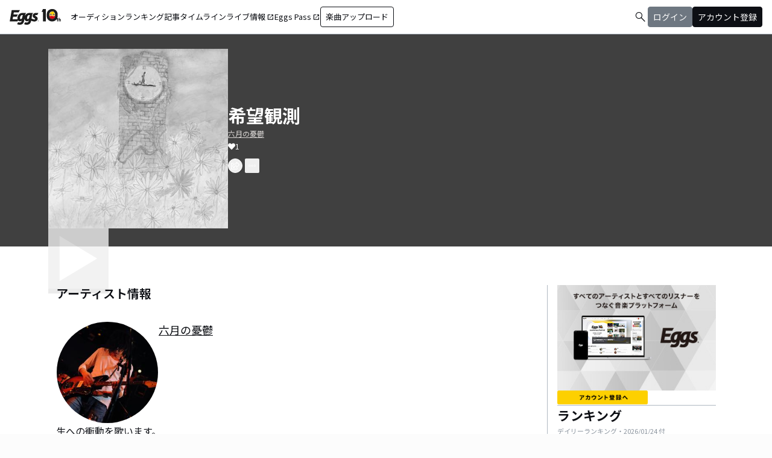

--- FILE ---
content_type: text/html; charset=utf-8
request_url: https://eggs.mu/artist/melancholyofjun/song/01573a40-903b-4521-876b-cda5c1a0da59
body_size: 33834
content:
<!DOCTYPE html><html lang="ja"><head><meta charSet="utf-8"/><meta name="viewport" content="width=device-width, initial-scale=1, maximum-scale=1"/><link rel="preload" as="image" href="https://image-pro.eggs.mu/jacket/01573a40-903b-4521-876b-cda5c1a0da59.JPG?updated_at=2021-06-23T10%3A42%3A07%2B09%3A00"/><link rel="preload" as="image" href="https://image-pro.eggs.mu/profile/3346.jpeg?updated_at=2021-06-23T10%3A42%3A07%2B09%3A00"/><link rel="preload" as="image" href="https://webasset-pro.eggs.mu/assets/v2/img/common/bg_signup_bnr_2.jpg"/><link rel="preload" as="image" href="https://webasset-pro.eggs.mu/assets/v2/img/common/btn_signup_bnr_2.png"/><link rel="preload" as="image" href="https://image-pro.eggs.mu/profile/29107.JPG?updated_at=2025-04-07T10%3A26%3A11%2B09%3A00"/><link rel="preload" as="image" href="https://image-pro.eggs.mu/profile/36729.jpg?updated_at=2025-10-26T18%3A33%3A53%2B09%3A00"/><link rel="preload" as="image" href="https://image-pro.eggs.mu/profile/23808.jpg?updated_at=2023-11-16T19%3A40%3A51%2B09%3A00"/><link rel="preload" as="image" href="https://image-pro.eggs.mu/profile/36571.jpeg?updated_at=2025-11-13T01%3A06%3A07%2B09%3A00"/><link rel="preload" as="image" href="https://image-pro.eggs.mu/profile/1607.jpg?updated_at=2025-06-09T15%3A45%3A25%2B09%3A00"/><link rel="preload" as="image" href="https://images.microcms-assets.io/assets/a5d8943e9015492b986f655bc654c7b0/3b69d69628c8435f8ae48bd7f457a1d8/Eggs_GIGGS_bnr_300_200.jpg?"/><link rel="stylesheet" href="/community-assets/_next/static/css/c22908367db3c6d6.css" data-precedence="next"/><link rel="preload" as="script" fetchPriority="low" href="/community-assets/_next/static/chunks/webpack-89926038476a0d08.js"/><script src="/community-assets/_next/static/chunks/4bd1b696-f785427dddbba9fb.js" async=""></script><script src="/community-assets/_next/static/chunks/1255-9494d7e861e97d68.js" async=""></script><script src="/community-assets/_next/static/chunks/main-app-05a5fe279f4f6e20.js" async=""></script><script src="/community-assets/_next/static/chunks/69b09407-2abf747fd61a4ed7.js" async=""></script><script src="/community-assets/_next/static/chunks/2619-3c9e02e22d10480a.js" async=""></script><script src="/community-assets/_next/static/chunks/7371-9c2886e73708e988.js" async=""></script><script src="/community-assets/_next/static/chunks/2230-e19831ca9d41235a.js" async=""></script><script src="/community-assets/_next/static/chunks/app/(main)/layout-99fac1afe21350af.js" async=""></script><script src="/community-assets/_next/static/chunks/app/(main)/error-f5a51a896a00addc.js" async=""></script><script src="/community-assets/_next/static/chunks/4662-9b29a46a4a370500.js" async=""></script><script src="/community-assets/_next/static/chunks/9770-3e4f9914a5967042.js" async=""></script><script src="/community-assets/_next/static/chunks/6232-4972f26042a34b46.js" async=""></script><script src="/community-assets/_next/static/chunks/2961-e6e4e2a94d11fd53.js" async=""></script><script src="/community-assets/_next/static/chunks/9745-1cfa3c15f66b0dfa.js" async=""></script><script src="/community-assets/_next/static/chunks/app/(main)/page-8e3e59f43e16caa5.js" async=""></script><script src="/community-assets/_next/static/chunks/53c13509-91ac7988a89a9d46.js" async=""></script><script src="/community-assets/_next/static/chunks/9c4e2130-f2300a893a2cd266.js" async=""></script><script src="/community-assets/_next/static/chunks/5e22fd23-91f37a8c6844c4da.js" async=""></script><script src="/community-assets/_next/static/chunks/619edb50-0786d0aa6d759d0d.js" async=""></script><script src="/community-assets/_next/static/chunks/f97e080b-c8f2c6745381109a.js" async=""></script><script src="/community-assets/_next/static/chunks/8e1d74a4-c8677f61d9925b15.js" async=""></script><script src="/community-assets/_next/static/chunks/fca4dd8b-0c656c5e68ecbb24.js" async=""></script><script src="/community-assets/_next/static/chunks/9262-7a011fa1de4b7d1d.js" async=""></script><script src="/community-assets/_next/static/chunks/6062-ffc4e55f85847dc6.js" async=""></script><script src="/community-assets/_next/static/chunks/8936-5f04fba47e0dc7d4.js" async=""></script><script src="/community-assets/_next/static/chunks/2879-19d4983bee273394.js" async=""></script><script src="/community-assets/_next/static/chunks/app/(main)/artist/%5Bid%5D/song/%5BmusicId%5D/page-fdaee644e676dac8.js" async=""></script><link rel="preload" href="https://www.googletagmanager.com/gtm.js?id=GTM-W7G62R" as="script"/><link rel="preload" as="image" href="https://images.microcms-assets.io/assets/a5d8943e9015492b986f655bc654c7b0/3c4d593b583c4264a2e27ce7bff40720/d3c20557a4b6a6c31241105549b43093.jpg?"/><link rel="preload" as="image" href="https://images.microcms-assets.io/assets/a5d8943e9015492b986f655bc654c7b0/8b51a98d025746e7bbd48e0c6f0f68de/4c7497d3a2bea34810c07b2ae02b1191.jpg?"/><link rel="preload" as="image" href="https://images.microcms-assets.io/assets/a5d8943e9015492b986f655bc654c7b0/92f6a592f4464061ad4aba5d3901939b/Eggscurator_300_200.jpg?"/><link rel="preload" as="image" href="https://images.microcms-assets.io/assets/a5d8943e9015492b986f655bc654c7b0/822f5b0bdc4448a797e45ced0dbb74ec/kodansha_eggs_web_300_200.jpg?"/><link rel="preload" as="image" href="/community/icon/icn_pagetop.png"/><title>「希望観測」六月の憂鬱の楽曲ページ｜Eggs｜インディーズバンド音楽配信サイト</title><link rel="canonical" href="https://eggs.mu/artist/melancholyofjun/song/01573a40-903b-4521-876b-cda5c1a0da59"/><meta property="og:title" content="「希望観測」六月の憂鬱の楽曲ページ｜Eggs｜インディーズバンド音楽配信サイト"/><meta property="og:url" content="https://eggs.mu/artist/melancholyofjun/song/01573a40-903b-4521-876b-cda5c1a0da59"/><meta property="og:image" content="https://image-pro.eggs.mu/jacket/01573a40-903b-4521-876b-cda5c1a0da59.JPG?updated_at=2021-06-23T10%3A42%3A07%2B09%3A00"/><meta name="twitter:card" content="summary_large_image"/><meta name="twitter:title" content="「希望観測」六月の憂鬱の楽曲ページ｜Eggs｜インディーズバンド音楽配信サイト"/><meta name="twitter:image" content="https://image-pro.eggs.mu/jacket/01573a40-903b-4521-876b-cda5c1a0da59.JPG?updated_at=2021-06-23T10%3A42%3A07%2B09%3A00"/><link rel="icon" href="/favicon.ico" type="image/x-icon" sizes="32x32"/><link rel="stylesheet" href="https://fonts.googleapis.com/css2?family=Material+Symbols+Outlined:opsz,wght,FILL,GRAD@20,300,0,0"/><link href="https://fonts.googleapis.com/css2?family=Atkinson+Hyperlegible:ital,wght@0,400;0,700;1,400;1,700&amp;family=Noto+Sans+JP:wght@100..900&amp;display=swap" rel="stylesheet"/><script src="/community-assets/_next/static/chunks/polyfills-42372ed130431b0a.js" noModule=""></script></head><body class="font-family min-h-screen flex flex-col text-eggs-web-body-medium-normal bg-color-background-level0"><div hidden=""><!--$--><!--/$--></div><div data-rht-toaster="" style="position:fixed;z-index:9999;top:16px;left:16px;right:16px;bottom:16px;pointer-events:none"></div><nav class="min-w-[theme(&#x27;length.display-min-width&#x27;)] bg-color-background-level0 text-color-semantic-text-neutral w-full top-dimension-space-zero sticky z-[100] bg-white border-b border-color-semantic-stroke-explicit"><div class="flex justify-between items-center h-[theme(&#x27;length.dimension-length-56&#x27;)] px-dimension-space-m py-dimension-space-xs lg:p-dimension-space-zero"><button type="button" class="flex items-center lg:hidden"><span class="material-symbols-outlined w-[theme(&#x27;length.dimension-length-20&#x27;)] h-[theme(&#x27;length.dimension-length-20&#x27;)]">menu</span></button><a class="absolute left-1/2 -translate-x-1/2 lg:static lg:left-0 lg:translate-x-0 lg:flex lg:ml-dimension-space-m hover:opacity-80" href="https://eggs.mu"><img src="/community/logo/10th_logo.svg" alt="Eggs｜インディーズバンド音楽配信サイト" class="h-[theme(&#x27;length.dimension-length-40&#x27;)] w-[85px] object-contains"/></a><div class="flex items-center gap-dimension-space-s md:gap-dimension-space-m"><a href="https://eggs.mu/search" class="lg:hidden flex items-center hover:bg-color-background-level1"><span class="material-symbols-outlined ml-auto hover:text-color-semantic-text-muted">search</span></a><div class="h-[theme(&#x27;length.dimension-length-20&#x27;)] w-[1px] bg-color-semantic-stroke-implicit my-dimension-space-m lg:hidden"></div><button type="button" class="flex items-center lg:hidden"><img src="/community/image/noimg_user.png" alt="no-image-user" class="w-[theme(&#x27;length.dimension-length-40&#x27;)] h-[theme(&#x27;length.dimension-length-40&#x27;)] object-cover rounded-full"/></button></div><div class="hidden h-[100vh] border-t border-color-semantic-stroke-explicit lg:border-0 lg:w-auto lg:order-1 lg:flex lg:h-full"><ul class="md:gap-dimension-space-s ml-dimension-space-m lg:gap-dimension-space-m whitespace-nowrap rtl:space-x-reverse lg:flex lg:p-dimension-space-zero lg:mt-0 lg:border-0 lg:text-eggs-web-label-medium"><li class="hover-underline-animation border-b border-color-semantic-stroke-explicit lg:border-0"><a href="https://eggs.mu/music/projects" class="relative leading-[theme(&#x27;length.dimension-length-56&#x27;)] flex items-center">オーディション</a></li><li class="hover-underline-animation border-b border-color-semantic-stroke-explicit lg:border-0"><a class="relative leading-[theme(&#x27;length.dimension-length-56&#x27;)] flex items-center" href="https://eggs.mu/ranking/artist/daily">ランキング</a></li><li class="hover-underline-animation border-b border-color-semantic-stroke-explicit lg:border-0"><a class="relative leading-[theme(&#x27;length.dimension-length-56&#x27;)] flex items-center" href="/community/article">記事</a></li><li class="hover-underline-animation border-b border-color-semantic-stroke-explicit lg:border-0"><a class="relative leading-[theme(&#x27;length.dimension-length-56&#x27;)] flex items-center" href="/community">タイムライン</a></li><li class="hover-underline-animation border-b border-color-semantic-stroke-explicit lg:border-0"><a href="https://giggs.eggs.mu/" class="relative leading-[theme(&#x27;length.dimension-length-56&#x27;)] flex items-center"><p class="leading-[theme(&#x27;length.dimension-length-56&#x27;)] relative flex items-center">ライブ情報<span class="!text-eggs-web-label-medium mt-dimension-space-xxs material-symbols-outlined ml-dimension-space-xxs leading-[theme(&#x27;length.dimension-length-56&#x27;)]">open_in_new</span></p></a></li><li class="hover-underline-animation border-b border-color-semantic-stroke-explicit lg:border-0"><a href="https://eggspass.jp/" class="relative flex items-center"><p class="leading-[theme(&#x27;length.dimension-length-56&#x27;)] relative flex items-center">Eggs Pass<span class="!text-eggs-web-label-medium mt-dimension-space-xxs material-symbols-outlined ml-dimension-space-xxs leading-[theme(&#x27;length.dimension-length-56&#x27;)]">open_in_new</span></p></a></li><li class="flex items-center border-b border-color-semantic-stroke-explicit lg:border-0"><a href="#" class="w-full lg:w-auto text-eggs-web-button-medium flex items-center leading-[theme(&#x27;length.dimension-length-56&#x27;)] lg:leading-[theme(&#x27;length.dimension-length-24&#x27;)]"><span class="lg:border lg:border-color-semantic-action-neutral lg:rounded-dimension-corner-radius-s lg:px-dimension-space-s lg:py-dimension-space-xs hover:opacity-80">楽曲アップロード</span></a></li></ul></div><div class="text-eggs-web-body-medium-normal hidden h-full lg:mr-dimension-space-m lg:ml-auto lg:flex lg:w-auto lg:order-1"><div><div class="hidden h-[100vh] lg:w-auto lg:border-0 lg:order-1 lg:flex lg:h-full lg:gap-dimension-space-m"><a href="https://eggs.mu/search" class="hidden lg:flex flex items-center hover:bg-color-background-level1"><span class="material-symbols-outlined ml-auto hover:text-color-semantic-text-muted">search</span></a><div class="block lg:inline-flex lg:gap-dimension-space-m"><a href="#" class="leading-[theme(&#x27;length.dimension-length-56&#x27;)] lg:leading-[theme(&#x27;length.dimension-length-24&#x27;)] flex lg:items-center lg:justify-center px-dimension-space-m lg:px-dimension-space-zero"><span class="lg:border lg:border-color-semantic-action-muted lg:bg-color-semantic-action-muted lg:rounded-dimension-corner-radius-s lg:px-dimension-space-s lg:py-dimension-space-xs lg:text-color-semantic-text-neutral-inverse lg:hover:opacity-80">ログイン</span></a><a href="#" class="leading-[theme(&#x27;length.dimension-length-56&#x27;)] lg:leading-[theme(&#x27;length.dimension-length-24&#x27;)] flex lg:items-center lg:justify-center px-dimension-space-m lg:px-dimension-space-zero"><span class="lg:border lg:border-color-semantic-action-neutral lg:bg-color-semantic-action-neutral lg:rounded-dimension-corner-radius-s lg:px-dimension-space-s lg:py-dimension-space-xs lg:text-color-semantic-text-neutral-inverse lg:hover:opacity-80">アカウント登録</span></a></div></div></div></div></div></nav><main class="bg-color-background-level0 flex-grow text-color-semantic-text-neutral"><main><div class="bg-white"><a id="top"></a><div class="relative inset-0 flex justify-center items-start min-h-[200px] md:min-h-[305px] pt-dimension-space-l pb-[30px] mb-dimension-space-xxl bg-neutral-700"><div class="w-full max-w-[calc(theme(&#x27;length.display-max-width&#x27;)+theme(&#x27;length.dimension-length-128&#x27;))] px-dimension-space-m flex items-start gap-dimension-space-l md:flex-row md:items-center md:gap-dimension-space-xl"><div class="relative size-[150px] md:size-[298px]
        group flex-shrink-0"><div class="size-full bg-gray-200 flex items-center justify-center"><img src="https://image-pro.eggs.mu/jacket/01573a40-903b-4521-876b-cda5c1a0da59.JPG?updated_at=2021-06-23T10%3A42%3A07%2B09%3A00" alt="楽曲画像" class="size-full object-cover"/></div><div class="absolute inset-0 flex flex-col justify-center items-center bg-black bg-opacity-10 opacity-80 transition duration-300"><button class="mb-dimension-space-s flex items-center justify-center transition hover:scale-110"><svg stroke="currentColor" fill="currentColor" stroke-width="0" viewBox="0 0 512 512" class="text-white size-dimension-space-xxl md:size-[100px]" height="1em" width="1em" xmlns="http://www.w3.org/2000/svg"><path d="m96 448 320-192L96 64v384z"></path></svg></button><div class="absolute bottom-dimension-space-m w-full flex justify-center"><input type="range" min="0" max="100" step="0.001" class="
                  absolute w-[90%] h-1 appearance-none bg-neutral-300
                  transition-opacity duration-300
                  opacity-0

                  [&amp;::-webkit-slider-thumb]:appearance-none
                  [&amp;::-webkit-slider-thumb]:size-4
                  [&amp;::-webkit-slider-thumb]:rounded-full
                  [&amp;::-webkit-slider-thumb]:bg-white
                  [&amp;::-webkit-slider-thumb]:border
                  [&amp;::-webkit-slider-thumb]:border-color-semantic-stroke-implicit
                  [&amp;::-webkit-slider-thumb]:cursor-pointer
                  [&amp;::-webkit-slider-thumb]:shadow-md
                " style="background:linear-gradient(to right,
                    #ffffff 0%,
                    #27272a 0%)" value="0"/></div></div></div><div class="flex flex-col min-w-0"><div class="mb-[5px] text-xl text-white md:text-3xl md:font-bold break-all">希望観測</div><a class="max-w-full mb-[5px] text-xs text-stone-300 underline hover:no-underline break-all line-clamp-2" href="https://eggs.mu/artist/melancholyofjun">六月の憂鬱</a><div class="text-xs text-white flex items-center flex-wrap gap-dimension-space-xs"><svg stroke="currentColor" fill="currentColor" stroke-width="0" viewBox="0 0 512 512" height="1em" width="1em" xmlns="http://www.w3.org/2000/svg"><path d="M462.3 62.6C407.5 15.9 326 24.3 275.7 76.2L256 96.5l-19.7-20.3C186.1 24.3 104.5 15.9 49.7 62.6c-62.8 53.6-66.1 149.8-9.9 207.9l193.5 199.8c12.5 12.9 32.8 12.9 45.3 0l193.5-199.8c56.3-58.1 53-154.3-9.8-207.9z"></path></svg>1</div><div class="mt-3 flex justify-start"><button class="group inline-flex items-center justify-center size-dimension-space-l rounded-full md:bottom-[-20px] md:right-1 transition text-white border border-white" aria-label="share"><svg stroke="currentColor" fill="currentColor" stroke-width="0" viewBox="0 0 576 512" class="group-hover:hidden" height="1em" width="1em" xmlns="http://www.w3.org/2000/svg"><path d="M561.938 158.06L417.94 14.092C387.926-15.922 336 5.097 336 48.032v57.198c-42.45 1.88-84.03 6.55-120.76 17.99-35.17 10.95-63.07 27.58-82.91 49.42C108.22 199.2 96 232.6 96 271.94c0 61.697 33.178 112.455 84.87 144.76 37.546 23.508 85.248-12.651 71.02-55.74-15.515-47.119-17.156-70.923 84.11-78.76V336c0 42.993 51.968 63.913 81.94 33.94l143.998-144c18.75-18.74 18.75-49.14 0-67.88zM384 336V232.16C255.309 234.082 166.492 255.35 206.31 376 176.79 357.55 144 324.08 144 271.94c0-109.334 129.14-118.947 240-119.85V48l144 144-144 144zm24.74 84.493a82.658 82.658 0 0 0 20.974-9.303c7.976-4.952 18.286.826 18.286 10.214V464c0 26.51-21.49 48-48 48H48c-26.51 0-48-21.49-48-48V112c0-26.51 21.49-48 48-48h132c6.627 0 12 5.373 12 12v4.486c0 4.917-2.987 9.369-7.569 11.152-13.702 5.331-26.396 11.537-38.05 18.585a12.138 12.138 0 0 1-6.28 1.777H54a6 6 0 0 0-6 6v340a6 6 0 0 0 6 6h340a6 6 0 0 0 6-6v-25.966c0-5.37 3.579-10.059 8.74-11.541z"></path></svg><svg stroke="currentColor" fill="currentColor" stroke-width="0" viewBox="0 0 576 512" class="hidden group-hover:block" height="1em" width="1em" xmlns="http://www.w3.org/2000/svg"><path d="M568.482 177.448L424.479 313.433C409.3 327.768 384 317.14 384 295.985v-71.963c-144.575.97-205.566 35.113-164.775 171.353 4.483 14.973-12.846 26.567-25.006 17.33C155.252 383.105 120 326.488 120 269.339c0-143.937 117.599-172.5 264-173.312V24.012c0-21.174 25.317-31.768 40.479-17.448l144.003 135.988c10.02 9.463 10.028 25.425 0 34.896zM384 379.128V448H64V128h50.916a11.99 11.99 0 0 0 8.648-3.693c14.953-15.568 32.237-27.89 51.014-37.676C185.708 80.83 181.584 64 169.033 64H48C21.49 64 0 85.49 0 112v352c0 26.51 21.49 48 48 48h352c26.51 0 48-21.49 48-48v-88.806c0-8.288-8.197-14.066-16.011-11.302a71.83 71.83 0 0 1-34.189 3.377c-7.27-1.046-13.8 4.514-13.8 11.859z"></path></svg></button><button class="group inline-flex items-center justify-center size-dimension-space-l ml-dimension-space-xs rounded-sm md:bottom-[-20px] md:right-1 transition text-white" aria-label="report"><svg stroke="currentColor" fill="currentColor" stroke-width="0" viewBox="0 0 256 256" class="group-hover:hidden" height="1em" width="1em" xmlns="http://www.w3.org/2000/svg"><path d="M128,98a30,30,0,1,0,30,30A30,30,0,0,0,128,98Zm0,48a18,18,0,1,1,18-18A18,18,0,0,1,128,146ZM48,98a30,30,0,1,0,30,30A30,30,0,0,0,48,98Zm0,48a18,18,0,1,1,18-18A18,18,0,0,1,48,146ZM208,98a30,30,0,1,0,30,30A30,30,0,0,0,208,98Zm0,48a18,18,0,1,1,18-18A18,18,0,0,1,208,146Z"></path></svg><svg stroke="currentColor" fill="currentColor" stroke-width="0" viewBox="0 0 256 256" class="hidden group-hover:block" height="1em" width="1em" xmlns="http://www.w3.org/2000/svg"><path d="M156,128a28,28,0,1,1-28-28A28,28,0,0,1,156,128ZM48,100a28,28,0,1,0,28,28A28,28,0,0,0,48,100Zm160,0a28,28,0,1,0,28,28A28,28,0,0,0,208,100Z"></path></svg></button></div></div></div></div><div class="max-w-[calc(theme(&#x27;length.display-max-width&#x27;)+theme(&#x27;length.dimension-length-128&#x27;))] mx-auto lg:flex lg:justify-center"><div class="w-full min-w-0 flex flex-col px-dimension-space-m mb-dimension-space-xxl lg:max-w-[830px] lg:mb-0"><section class="mb-dimension-space-xl"><h2 class="text-xl font-semibold mb-8">アーティスト情報</h2><div class="relative w-full flex flex-col items-center gap-dimension-space-l md:flex-row md:items-start md:gap-dimension-space-xl"><div class="size-[170px] flex-shrink-0"><img src="https://image-pro.eggs.mu/profile/3346.jpeg?updated_at=2021-06-23T10%3A42%3A07%2B09%3A00" alt="六月の憂鬱" class="size-full rounded-full object-cover border-[1px] border-white bg-white"/></div><div class="flex text-lg w-full mb-dimension-space-m text-center md:text-left"><a class="underline hover:no-underline break-all line-clamp-2" href="https://eggs.mu/artist/melancholyofjun">六月の憂鬱</a></div></div><p class="w-full text-xs text-center whitespace-pre-wrap break-all md:break-words md:text-base md:text-left">生への衝動を歌います。
バンドメンバー(とくにドラマー)大募集中です。</p></section></div><div class="flex flex-col gap-dimension-space-l lg:flex-row"><div class="px-dimension-space-m lg:w-[theme(&#x27;length.display-sidebar-width&#x27;)] lg:border-l lg:border-color-semantic-stroke-explicit flex flex-col gap-dimension-space-l"><div class="border-b border-color-semantic-stroke-explicit pb-dimension-space-l flex justify-center"><div class="relative inline-block"><img src="https://webasset-pro.eggs.mu/assets/v2/img/common/bg_signup_bnr_2.jpg" alt="Eggs あなたの音楽を世界に" class="block"/><a href="#" class="absolute inset-0 flex justify-center items-end mb-dimension-space-s z-10 hover:opacity-50"><img src="https://webasset-pro.eggs.mu/assets/v2/img/common/btn_signup_bnr_2.png" alt="アカウント登録へ" class="w-[150px] object-contain"/></a></div></div><div class="border-b border-color-semantic-stroke-explicit pb-dimension-space-l"><div class="break-all lg:max-w-full"><p class="text-eggs-web-headline-small font-bold">ランキング</p><p class="text-eggs-web-label-small font-normal text-color-semantic-text-muted">デイリーランキング・<!-- -->2026/01/24<!-- --> 付</p><div class="flex flex-col items-start gap-dimension-space-s my-dimension-space-s"><div class="flex items-center gap-dimension-space-s self-stretch"><div class="flex flex-col w-dimension-length-16 h-dimension-length-16 justify-center items-center"><p class="text-eggs-web-title-small font-bold">1</p><span class="material-symbols-outlined text-color-semantic-ranking-stay">check_indeterminate_small</span></div><a class="flex items-center gap-dimension-space-s" href="https://eggs.mu/artist/mariesgirl_kobe"><img src="https://image-pro.eggs.mu/profile/29107.JPG?updated_at=2025-04-07T10%3A26%3A11%2B09%3A00" alt="thumbnailImage" class="relative object-cover rounded-full border border-color-semantic-stroke-implicit w-[theme(&#x27;length.dimension-length-64&#x27;)] h-[theme(&#x27;length.dimension-length-64&#x27;)] min-w-[theme(&#x27;length.dimension-length-64&#x27;)] min-h-[theme(&#x27;length.dimension-length-64&#x27;)]"/><p class="text-eggs-web-title-small font-bold line-clamp-2">Marie&#x27;s Girl</p></a></div><div class="flex items-center gap-dimension-space-s self-stretch"><div class="flex flex-col w-dimension-length-16 h-dimension-length-16 justify-center items-center"><p class="text-eggs-web-title-small font-bold">2</p><span class="material-symbols-outlined text-color-semantic-ranking-stay">check_indeterminate_small</span></div><a class="flex items-center gap-dimension-space-s" href="https://eggs.mu/artist/neonsign0358"><img src="https://image-pro.eggs.mu/profile/36729.jpg?updated_at=2025-10-26T18%3A33%3A53%2B09%3A00" alt="thumbnailImage" class="relative object-cover rounded-full border border-color-semantic-stroke-implicit w-[theme(&#x27;length.dimension-length-64&#x27;)] h-[theme(&#x27;length.dimension-length-64&#x27;)] min-w-[theme(&#x27;length.dimension-length-64&#x27;)] min-h-[theme(&#x27;length.dimension-length-64&#x27;)]"/><p class="text-eggs-web-title-small font-bold line-clamp-2">ミナトロジカ</p></a></div><div class="flex items-center gap-dimension-space-s self-stretch"><div class="flex flex-col w-dimension-length-16 h-dimension-length-16 justify-center items-center"><p class="text-eggs-web-title-small font-bold">3</p><span class="material-symbols-outlined text-color-semantic-ranking-stay">check_indeterminate_small</span></div><a class="flex items-center gap-dimension-space-s" href="https://eggs.mu/artist/okuba_010101"><img src="https://image-pro.eggs.mu/profile/23808.jpg?updated_at=2023-11-16T19%3A40%3A51%2B09%3A00" alt="thumbnailImage" class="relative object-cover rounded-full border border-color-semantic-stroke-implicit w-[theme(&#x27;length.dimension-length-64&#x27;)] h-[theme(&#x27;length.dimension-length-64&#x27;)] min-w-[theme(&#x27;length.dimension-length-64&#x27;)] min-h-[theme(&#x27;length.dimension-length-64&#x27;)]"/><p class="text-eggs-web-title-small font-bold line-clamp-2">the奥歯&#x27;s</p></a></div><div class="flex items-center gap-dimension-space-s self-stretch"><div class="flex flex-col w-dimension-length-16 h-dimension-length-16 justify-center items-center"><p class="text-eggs-web-title-small font-bold">4</p><span class="material-symbols-outlined text-color-semantic-ranking-stay">check_indeterminate_small</span></div><a class="flex items-center gap-dimension-space-s" href="https://eggs.mu/artist/yuzu1110"><img src="https://image-pro.eggs.mu/profile/36571.jpeg?updated_at=2025-11-13T01%3A06%3A07%2B09%3A00" alt="thumbnailImage" class="relative object-cover rounded-full border border-color-semantic-stroke-implicit w-[theme(&#x27;length.dimension-length-64&#x27;)] h-[theme(&#x27;length.dimension-length-64&#x27;)] min-w-[theme(&#x27;length.dimension-length-64&#x27;)] min-h-[theme(&#x27;length.dimension-length-64&#x27;)]"/><p class="text-eggs-web-title-small font-bold line-clamp-2">ゆづ</p></a></div><div class="flex items-center gap-dimension-space-s self-stretch"><div class="flex flex-col w-dimension-length-16 h-dimension-length-16 justify-center items-center"><p class="text-eggs-web-title-small font-bold">5</p><span class="material-symbols-outlined text-color-semantic-ranking-up">arrow_drop_up</span></div><a class="flex items-center gap-dimension-space-s" href="https://eggs.mu/artist/32_sunny_girl"><img src="https://image-pro.eggs.mu/profile/1607.jpg?updated_at=2025-06-09T15%3A45%3A25%2B09%3A00" alt="thumbnailImage" class="relative object-cover rounded-full border border-color-semantic-stroke-implicit w-[theme(&#x27;length.dimension-length-64&#x27;)] h-[theme(&#x27;length.dimension-length-64&#x27;)] min-w-[theme(&#x27;length.dimension-length-64&#x27;)] min-h-[theme(&#x27;length.dimension-length-64&#x27;)]"/><p class="text-eggs-web-title-small font-bold line-clamp-2">Sunny Girl</p></a></div></div><div class="flex justify-center"><a class="text-eggs-web-body-medium-comfort font-normal border border-color-semantic-stroke-implicit rounded-full px-dimension-space-l py-dimension-space-xs" href="https://eggs.mu/ranking/artist/daily">もっと見る</a></div></div></div><div class="flex flex-col gap-dimension-space-s"><a href="https://giggs.eggs.mu/?_gl=1*bgcvta*_gcl_au*MTQ0Mjg3ODQ1OS4xNzMzODk4NDY1*_ga*NTY4ODM4NDguMTczMzg5ODQ2NQ..*_ga_ZETBRB7S16*MTc0MTA3NjA2NS4xNy4xLjE3NDEwNzY2NTQuNjAuMC4w&amp;_ga=2.120459016.1640502499.1741058758-56883848.1733898465" class="rounded-dimension-corner-radius-s border border-color-semantic-stroke-implicit"><img class="rounded-dimension-corner-radius-s-inner object-contain aspect-[3/2]" src="https://images.microcms-assets.io/assets/a5d8943e9015492b986f655bc654c7b0/3b69d69628c8435f8ae48bd7f457a1d8/Eggs_GIGGS_bnr_300_200.jpg?" alt="ka-i2_1rxi"/></a><a href="https://eggspass.jp/events/au/" class="rounded-dimension-corner-radius-s border border-color-semantic-stroke-implicit"><img class="rounded-dimension-corner-radius-s-inner object-contain aspect-[3/2]" src="https://images.microcms-assets.io/assets/a5d8943e9015492b986f655bc654c7b0/3c4d593b583c4264a2e27ce7bff40720/d3c20557a4b6a6c31241105549b43093.jpg?" alt="qpl8w7dq7mvd"/></a><a href="https://eggspass.jp/" class="rounded-dimension-corner-radius-s border border-color-semantic-stroke-implicit"><img class="rounded-dimension-corner-radius-s-inner object-contain aspect-[3/2]" src="https://images.microcms-assets.io/assets/a5d8943e9015492b986f655bc654c7b0/8b51a98d025746e7bbd48e0c6f0f68de/4c7497d3a2bea34810c07b2ae02b1191.jpg?" alt="n_yxuw2visp"/></a><a href="https://eggs.mu/music/project/eggs_curators" class="rounded-dimension-corner-radius-s border border-color-semantic-stroke-implicit"><img class="rounded-dimension-corner-radius-s-inner object-contain aspect-[3/2]" src="https://images.microcms-assets.io/assets/a5d8943e9015492b986f655bc654c7b0/92f6a592f4464061ad4aba5d3901939b/Eggscurator_300_200.jpg?" alt="mn-0h3g6t1hb"/></a><a href="https://eggs.mu/music/project/kodansha_eggs" class="rounded-dimension-corner-radius-s border border-color-semantic-stroke-implicit"><img class="rounded-dimension-corner-radius-s-inner object-contain aspect-[3/2]" src="https://images.microcms-assets.io/assets/a5d8943e9015492b986f655bc654c7b0/822f5b0bdc4448a797e45ced0dbb74ec/kodansha_eggs_web_300_200.jpg?" alt="4hu-ihy2tyiy"/></a></div></div></div></div><div class="max-w-[calc(theme(&#x27;length.display-max-width&#x27;)+theme(&#x27;length.dimension-length-128&#x27;))] mx-auto mt-dimension-space-xl pr-dimension-space-m flex justify-end"><a href="#top" class="flex gap-dimension-space-xs items-center"><img src="/community/icon/icn_pagetop.png" class="size-dimension-space-m"/>PAGE TOP</a></div><audio class="hidden"></audio></div></main><!--$--><!--/$--></main><footer class="flex w-full px-dimension-space-m py-dimension-space-l flex-col items-start gap-dimension-space-l border-t border-color-semantic-stroke-explicit bg-color-background-level0"><div class="flex flex-col md:flex-row mx-auto items-center content-start gap-y-dimension-space-m gap-x-dimension-space-xl"><div class="flex flex-col justify-center items-center gap-dimension-space-l"><div class="flex flex-col items-center gap-dimension-space-s self-stretch"><a class="hover:opacity-80" href="https://eggs.mu"><img src="/community/logo/logo_noimg.png" alt="Eggs" class="h-[theme(&#x27;length.dimension-length-44&#x27;)] w-auto"/></a><p class="text-color-semantic-text-neutral text-eggs-web-label-small inline-block align-middle font-medium tracking-wides">© Eggs Co.,Ltd.</p></div><div class="flex items-center justify-center gap-dimension-space-m h-[theme(&#x27;length.dimension-length-24&#x27;)]"><a href="https://www.instagram.com/eggs_music/" target="_blank" rel="noopener noreferrer"><div class="w-[theme(&#x27;length.dimension-length-24&#x27;)] h-[theme(&#x27;length.dimension-length-24&#x27;)] flex justify-center rounded-dimension-corner-radius-m items-center"><svg aria-hidden="true" focusable="false" data-prefix="fab" data-icon="instagram" class="svg-inline--fa fa-instagram !w-[theme(&#x27;length.dimension-length-24&#x27;)] !h-[theme(&#x27;length.dimension-length-24&#x27;)] text-color-semantic-text-neutral" role="img" xmlns="http://www.w3.org/2000/svg" viewBox="0 0 448 512"><path fill="currentColor" d="M224.1 141c-63.6 0-114.9 51.3-114.9 114.9s51.3 114.9 114.9 114.9S339 319.5 339 255.9 287.7 141 224.1 141zm0 189.6c-41.1 0-74.7-33.5-74.7-74.7s33.5-74.7 74.7-74.7 74.7 33.5 74.7 74.7-33.6 74.7-74.7 74.7zm146.4-194.3c0 14.9-12 26.8-26.8 26.8-14.9 0-26.8-12-26.8-26.8s12-26.8 26.8-26.8 26.8 12 26.8 26.8zm76.1 27.2c-1.7-35.9-9.9-67.7-36.2-93.9-26.2-26.2-58-34.4-93.9-36.2-37-2.1-147.9-2.1-184.9 0-35.8 1.7-67.6 9.9-93.9 36.1s-34.4 58-36.2 93.9c-2.1 37-2.1 147.9 0 184.9 1.7 35.9 9.9 67.7 36.2 93.9s58 34.4 93.9 36.2c37 2.1 147.9 2.1 184.9 0 35.9-1.7 67.7-9.9 93.9-36.2 26.2-26.2 34.4-58 36.2-93.9 2.1-37 2.1-147.8 0-184.8zM398.8 388c-7.8 19.6-22.9 34.7-42.6 42.6-29.5 11.7-99.5 9-132.1 9s-102.7 2.6-132.1-9c-19.6-7.8-34.7-22.9-42.6-42.6-11.7-29.5-9-99.5-9-132.1s-2.6-102.7 9-132.1c7.8-19.6 22.9-34.7 42.6-42.6 29.5-11.7 99.5-9 132.1-9s102.7-2.6 132.1 9c19.6 7.8 34.7 22.9 42.6 42.6 11.7 29.5 9 99.5 9 132.1s2.7 102.7-9 132.1z"></path></svg></div></a><a href="https://www.tiktok.com/@eggs_music" target="_blank" rel="noopener noreferrer"><div class="w-[theme(&#x27;length.dimension-length-24&#x27;)] h-[theme(&#x27;length.dimension-length-24&#x27;)] flex justify-center rounded-dimension-corner-radius-m items-center"><svg aria-hidden="true" focusable="false" data-prefix="fab" data-icon="tiktok" class="svg-inline--fa fa-tiktok !w-[theme(&#x27;length.dimension-length-24&#x27;)] !h-[theme(&#x27;length.dimension-length-24&#x27;)] text-color-semantic-text-neutral" role="img" xmlns="http://www.w3.org/2000/svg" viewBox="0 0 448 512"><path fill="currentColor" d="M448,209.91a210.06,210.06,0,0,1-122.77-39.25V349.38A162.55,162.55,0,1,1,185,188.31V278.2a74.62,74.62,0,1,0,52.23,71.18V0l88,0a121.18,121.18,0,0,0,1.86,22.17h0A122.18,122.18,0,0,0,381,102.39a121.43,121.43,0,0,0,67,20.14Z"></path></svg></div></a><a href="https://www.youtube.com/c/Eggs_music" target="_blank" rel="noopener noreferrer"><div class="w-[theme(&#x27;length.dimension-length-24&#x27;)] h-[theme(&#x27;length.dimension-length-24&#x27;)] flex justify-center rounded-dimension-corner-radius-m items-center"><svg aria-hidden="true" focusable="false" data-prefix="fab" data-icon="youtube" class="svg-inline--fa fa-youtube !w-[theme(&#x27;length.dimension-length-24&#x27;)] !h-[theme(&#x27;length.dimension-length-24&#x27;)] text-color-semantic-text-neutral" role="img" xmlns="http://www.w3.org/2000/svg" viewBox="0 0 576 512"><path fill="currentColor" d="M549.655 124.083c-6.281-23.65-24.787-42.276-48.284-48.597C458.781 64 288 64 288 64S117.22 64 74.629 75.486c-23.497 6.322-42.003 24.947-48.284 48.597-11.412 42.867-11.412 132.305-11.412 132.305s0 89.438 11.412 132.305c6.281 23.65 24.787 41.5 48.284 47.821C117.22 448 288 448 288 448s170.78 0 213.371-11.486c23.497-6.321 42.003-24.171 48.284-47.821 11.412-42.867 11.412-132.305 11.412-132.305s0-89.438-11.412-132.305zm-317.51 213.508V175.185l142.739 81.205-142.739 81.201z"></path></svg></div></a><a href="https://x.com/Eggs_music" target="_blank" rel="noopener noreferrer"><div class="w-[theme(&#x27;length.dimension-length-24&#x27;)] h-[theme(&#x27;length.dimension-length-24&#x27;)] flex justify-center rounded-dimension-corner-radius-m items-center"><svg aria-hidden="true" focusable="false" data-prefix="fab" data-icon="x-twitter" class="svg-inline--fa fa-x-twitter !w-[theme(&#x27;length.dimension-length-24&#x27;)] !h-[theme(&#x27;length.dimension-length-24&#x27;)] text-color-semantic-text-neutral" role="img" xmlns="http://www.w3.org/2000/svg" viewBox="0 0 512 512"><path fill="currentColor" d="M389.2 48h70.6L305.6 224.2 487 464H345L233.7 318.6 106.5 464H35.8L200.7 275.5 26.8 48H172.4L272.9 180.9 389.2 48zM364.4 421.8h39.1L151.1 88h-42L364.4 421.8z"></path></svg></div></a></div><div class="md:hidden h-[theme(&#x27;length.dimension-length-36&#x27;)] flex justify-center items-center gap-dimension-space-s"><a href="https://apps.apple.com/jp/app/id1016784177" target="_blank"><img src="/community/logo/download_link_ios.svg" alt="Download on the App Store" class="h-[theme(&#x27;length.dimension-length-36&#x27;)] w-auto"/></a><a href="https://play.google.com/store/apps/details?id=mu.eggs.recochoku&amp;hl=ja" target="_blank"><img src="/community/logo/download_link_google.png" alt="Download on the Google Play Store" class="h-[theme(&#x27;length.dimension-length-36&#x27;)] w-auto"/></a></div></div><div class="text-color-semantic-text-neutral text-eggs-web-label-small flex flex-col justify-center items-center md:items-start gap-dimension-space-s w-full"><a href="https://eggs.mu/music/about" target="_blank" class="tracking-widest hover:opacity-80 text-center">Eggsについて</a><a href="https://help.eggs.mu/" target="_blank" class="tracking-widest hover:opacity-80 text-center">よくある質問 / お問い合わせ</a><a href="https://eggs.mu/music/support" target="_blank" class="tracking-widest hover:opacity-80 text-center">利用規約 / プライバシーポリシー</a><a href="https://corporate.eggs.mu/" target="_blank" class="tracking-widest hover:opacity-80 text-center">会社概要</a></div></div><div class="hidden md:flex h-[theme(&#x27;length.dimension-length-36&#x27;)] justify-center items-center gap-dimension-space-s mx-auto"><a href="https://apps.apple.com/jp/app/id1016784177" target="_blank"><img src="/community/logo/download_link_ios.svg" alt="Download on the App Store" class="h-[theme(&#x27;length.dimension-length-36&#x27;)] w-auto"/></a><a href="https://play.google.com/store/apps/details?id=mu.eggs.recochoku&amp;hl=ja" target="_blank"><img src="/community/logo/download_link_google.png" alt="Download on the Google Play Store" class="h-[theme(&#x27;length.dimension-length-36&#x27;)] w-auto"/></a></div><div class="md:max-w-[theme(&#x27;length.dimension-length-800&#x27;)] md:mx-auto"><div class="text-color-semantic-action-muted text-eggs-web-label-extra-small"><p>※免責事項</p><p>掲載されているキャンペーン・イベント・オーディション情報はEggs / パートナー企業が提供しているものとなります。</p><p>Apple Inc、アップルジャパン株式会社は、掲載されているキャンペーン・イベント・オーディション情報に一切関与をしておりません。</p><p>提供されたキャンペーン・イベント・オーディション情報を利用して生じた一切の障害について、Apple Inc、アップルジャパン株式会社は一切の責任を負いません。</p></div></div><div class="clear-both w-full"><ul class="w-full"><li><div class="flex items-center justify-center gap-dimension-space-s"><p class="text-color-semantic-action-neutral text-eggs-web-label-small tracking-wide">supported by</p><a href="https://recochoku.jp/" target="_blank" class="hover:opacity-80 flex items-center"><img src="/community/logo/recochoku.png" alt="音楽ダウンロードサイト、曲のランキングは【レコチョク】 スマホ・パソコン対応" class="mx-0 w-auto h-[theme(&#x27;length.dimension-length-20&#x27;)]"/></a></div></li></ul></div></footer><script src="/community-assets/_next/static/chunks/webpack-89926038476a0d08.js" id="_R_" async=""></script><script>(self.__next_f=self.__next_f||[]).push([0])</script><script>self.__next_f.push([1,"1:\"$Sreact.fragment\"\n2:I[9766,[],\"\"]\n3:I[8924,[],\"\"]\n4:I[8202,[\"5802\",\"static/chunks/69b09407-2abf747fd61a4ed7.js\",\"2619\",\"static/chunks/2619-3c9e02e22d10480a.js\",\"7371\",\"static/chunks/7371-9c2886e73708e988.js\",\"2230\",\"static/chunks/2230-e19831ca9d41235a.js\",\"2076\",\"static/chunks/app/(main)/layout-99fac1afe21350af.js\"],\"GoogleTagManager\"]\n5:I[2663,[\"5802\",\"static/chunks/69b09407-2abf747fd61a4ed7.js\",\"2619\",\"static/chunks/2619-3c9e02e22d10480a.js\",\"7371\",\"static/chunks/7371-9c2886e73708e988.js\",\"2230\",\"static/chunks/2230-e19831ca9d41235a.js\",\"2076\",\"static/chunks/app/(main)/layout-99fac1afe21350af.js\"],\"Toaster\"]\n7:I[2617,[\"2619\",\"static/chunks/2619-3c9e02e22d10480a.js\",\"5956\",\"static/chunks/app/(main)/error-f5a51a896a00addc.js\"],\"default\"]\n8:I[2619,[\"2619\",\"static/chunks/2619-3c9e02e22d10480a.js\",\"4662\",\"static/chunks/4662-9b29a46a4a370500.js\",\"9770\",\"static/chunks/9770-3e4f9914a5967042.js\",\"6232\",\"static/chunks/6232-4972f26042a34b46.js\",\"2961\",\"static/chunks/2961-e6e4e2a94d11fd53.js\",\"9745\",\"static/chunks/9745-1cfa3c15f66b0dfa.js\",\"7619\",\"static/chunks/app/(main)/page-8e3e59f43e16caa5.js\"],\"\"]\n9:I[7137,[\"5802\",\"static/chunks/69b09407-2abf747fd61a4ed7.js\",\"2619\",\"static/chunks/2619-3c9e02e22d10480a.js\",\"7371\",\"static/chunks/7371-9c2886e73708e988.js\",\"2230\",\"static/chunks/2230-e19831ca9d41235a.js\",\"2076\",\"static/chunks/app/(main)/layout-99fac1afe21350af.js\"],\"default\"]\ne:I[7150,[],\"\"]\n10:I[4431,[],\"OutletBoundary\"]\n12:I[5278,[],\"AsyncMetadataOutlet\"]\n14:I[4431,[],\"ViewportBoundary\"]\n16:I[4431,[],\"MetadataBoundary\"]\n17:\"$Sreact.suspense\"\n19:I[185,[\"5802\",\"static/chunks/69b09407-2abf747fd61a4ed7.js\",\"2619\",\"static/chunks/2619-3c9e02e22d10480a.js\",\"7371\",\"static/chunks/7371-9c2886e73708e988.js\",\"2230\",\"static/chunks/2230-e19831ca9d41235a.js\",\"2076\",\"static/chunks/app/(main)/layout-99fac1afe21350af.js\"],\"default\"]\n:HL[\"/community-assets/_next/static/css/c22908367db3c6d6.css\",\"style\"]\n"])</script><script>self.__next_f.push([1,"0:{\"P\":null,\"b\":\"bobCJjdECctMj25aVnhct\",\"p\":\"/community-assets\",\"c\":[\"\",\"artist\",\"melancholyofjun\",\"song\",\"01573a40-903b-4521-876b-cda5c1a0da59\"],\"i\":false,\"f\":[[[\"\",{\"children\":[\"(main)\",{\"children\":[\"artist\",{\"children\":[[\"id\",\"melancholyofjun\",\"d\"],{\"children\":[\"song\",{\"children\":[[\"musicId\",\"01573a40-903b-4521-876b-cda5c1a0da59\",\"d\"],{\"children\":[\"__PAGE__\",{}]}]}]}]}]},\"$undefined\",\"$undefined\",true]}],[\"\",[\"$\",\"$1\",\"c\",{\"children\":[null,[\"$\",\"$L2\",null,{\"parallelRouterKey\":\"children\",\"error\":\"$undefined\",\"errorStyles\":\"$undefined\",\"errorScripts\":\"$undefined\",\"template\":[\"$\",\"$L3\",null,{}],\"templateStyles\":\"$undefined\",\"templateScripts\":\"$undefined\",\"notFound\":[[[\"$\",\"title\",null,{\"children\":\"404: This page could not be found.\"}],[\"$\",\"div\",null,{\"style\":{\"fontFamily\":\"system-ui,\\\"Segoe UI\\\",Roboto,Helvetica,Arial,sans-serif,\\\"Apple Color Emoji\\\",\\\"Segoe UI Emoji\\\"\",\"height\":\"100vh\",\"textAlign\":\"center\",\"display\":\"flex\",\"flexDirection\":\"column\",\"alignItems\":\"center\",\"justifyContent\":\"center\"},\"children\":[\"$\",\"div\",null,{\"children\":[[\"$\",\"style\",null,{\"dangerouslySetInnerHTML\":{\"__html\":\"body{color:#000;background:#fff;margin:0}.next-error-h1{border-right:1px solid rgba(0,0,0,.3)}@media (prefers-color-scheme:dark){body{color:#fff;background:#000}.next-error-h1{border-right:1px solid rgba(255,255,255,.3)}}\"}}],[\"$\",\"h1\",null,{\"className\":\"next-error-h1\",\"style\":{\"display\":\"inline-block\",\"margin\":\"0 20px 0 0\",\"padding\":\"0 23px 0 0\",\"fontSize\":24,\"fontWeight\":500,\"verticalAlign\":\"top\",\"lineHeight\":\"49px\"},\"children\":404}],[\"$\",\"div\",null,{\"style\":{\"display\":\"inline-block\"},\"children\":[\"$\",\"h2\",null,{\"style\":{\"fontSize\":14,\"fontWeight\":400,\"lineHeight\":\"49px\",\"margin\":0},\"children\":\"This page could not be found.\"}]}]]}]}]],[]],\"forbidden\":\"$undefined\",\"unauthorized\":\"$undefined\"}]]}],{\"children\":[\"(main)\",[\"$\",\"$1\",\"c\",{\"children\":[[[\"$\",\"link\",\"0\",{\"rel\":\"stylesheet\",\"href\":\"/community-assets/_next/static/css/c22908367db3c6d6.css\",\"precedence\":\"next\",\"crossOrigin\":\"$undefined\",\"nonce\":\"$undefined\"}]],[\"$\",\"html\",null,{\"lang\":\"ja\",\"children\":[[\"$\",\"$L4\",null,{\"gtmId\":\"GTM-W7G62R\"}],[\"$\",\"head\",null,{\"children\":[[\"$\",\"link\",null,{\"rel\":\"stylesheet\",\"href\":\"https://fonts.googleapis.com/css2?family=Material+Symbols+Outlined:opsz,wght,FILL,GRAD@20,300,0,0\"}],[\"$\",\"link\",null,{\"href\":\"https://fonts.googleapis.com/css2?family=Atkinson+Hyperlegible:ital,wght@0,400;0,700;1,400;1,700\u0026family=Noto+Sans+JP:wght@100..900\u0026display=swap\",\"rel\":\"stylesheet\"}]]}],[\"$\",\"body\",null,{\"className\":\"font-family min-h-screen flex flex-col text-eggs-web-body-medium-normal bg-color-background-level0\",\"children\":[[\"$\",\"$L5\",null,{\"position\":\"top-center\",\"reverseOrder\":false}],\"$L6\",[\"$\",\"main\",null,{\"className\":\"bg-color-background-level0 flex-grow text-color-semantic-text-neutral\",\"children\":[\"$\",\"$L2\",null,{\"parallelRouterKey\":\"children\",\"error\":\"$7\",\"errorStyles\":[],\"errorScripts\":[],\"template\":[\"$\",\"$L3\",null,{}],\"templateStyles\":\"$undefined\",\"templateScripts\":\"$undefined\",\"notFound\":[[\"$\",\"div\",null,{\"className\":\"flex items-center justify-center max-w-[theme('length.display-max-width')] mx-auto py-dimension-space-l\",\"children\":[[\"$\",\"title\",null,{\"children\":\"404 | Eggs｜インディーズバンド音楽配信サイト\"}],[\"$\",\"div\",null,{\"className\":\"border grow max-w-[500px] mx-dimension-space-l py-dimension-space-xl my-dimension-space-xxl\",\"children\":[[\"$\",\"p\",null,{\"className\":\"text-center text-eggs-web-headline-small mb-dimension-space-m\",\"children\":\"このページは存在しません\"}],[\"$\",\"div\",null,{\"className\":\"text-center pt-dimension-space-l\",\"children\":[\"$\",\"$L8\",null,{\"className\":\"border border-color-semantic-action-primary bg-color-semantic-action-primary rounded-dimension-corner-radius-s px-dimension-space-l py-dimension-space-s text-color-semantic-text-neutral hover:opacity-80\",\"href\":\"/\",\"prefetch\":false,\"children\":[\"$\",\"span\",null,{\"className\":\"text-eggs-web-button-medium\",\"children\":\"トップページへ\"}]}]}]]}]]}],[]],\"forbidden\":\"$undefined\",\"unauthorized\":\"$undefined\"}]}],[\"$\",\"$L9\",null,{}]]}]]}]]}],{\"children\":[\"artist\",[\"$\",\"$1\",\"c\",{\"children\":[null,[\"$\",\"$L2\",null,{\"parallelRouterKey\":\"children\",\"error\":\"$undefined\",\"errorStyles\":\"$undefined\",\"errorScripts\":\"$undefined\",\"template\":[\"$\",\"$L3\",null,{}],\"templateStyles\":\"$undefined\",\"templateScripts\":\"$undefined\",\"notFound\":\"$undefined\",\"forbidden\":\"$undefined\",\"unauthorized\":\"$undefined\"}]]}],{\"children\":[[\"id\",\"melancholyofjun\",\"d\"],[\"$\",\"$1\",\"c\",{\"children\":[null,[\"$\",\"$L2\",null,{\"parallelRouterKey\":\"children\",\"error\":\"$undefined\",\"errorStyles\":\"$undefined\",\"errorScripts\":\"$undefined\",\"template\":[\"$\",\"$L3\",null,{}],\"templateStyles\":\"$undefined\",\"templateScripts\":\"$undefined\",\"notFound\":\"$undefined\",\"forbidden\":\"$undefined\",\"unauthorized\":\"$undefined\"}]]}],{\"children\":[\"song\",[\"$\",\"$1\",\"c\",{\"children\":[null,\"$La\"]}],{\"children\":[[\"musicId\",\"01573a40-903b-4521-876b-cda5c1a0da59\",\"d\"],\"$Lb\",{\"children\":[\"__PAGE__\",\"$Lc\",{},null,false]},null,false]},null,false]},null,false]},null,false]},null,false]},null,false],\"$Ld\",false]],\"m\":\"$undefined\",\"G\":[\"$e\",[]],\"s\":false,\"S\":false}\n"])</script><script>self.__next_f.push([1,"a:[\"$\",\"$L2\",null,{\"parallelRouterKey\":\"children\",\"error\":\"$undefined\",\"errorStyles\":\"$undefined\",\"errorScripts\":\"$undefined\",\"template\":[\"$\",\"$L3\",null,{}],\"templateStyles\":\"$undefined\",\"templateScripts\":\"$undefined\",\"notFound\":\"$undefined\",\"forbidden\":\"$undefined\",\"unauthorized\":\"$undefined\"}]\nb:[\"$\",\"$1\",\"c\",{\"children\":[null,[\"$\",\"$L2\",null,{\"parallelRouterKey\":\"children\",\"error\":\"$undefined\",\"errorStyles\":\"$undefined\",\"errorScripts\":\"$undefined\",\"template\":[\"$\",\"$L3\",null,{}],\"templateStyles\":\"$undefined\",\"templateScripts\":\"$undefined\",\"notFound\":\"$undefined\",\"forbidden\":\"$undefined\",\"unauthorized\":\"$undefined\"}]]}]\nc:[\"$\",\"$1\",\"c\",{\"children\":[\"$Lf\",null,[\"$\",\"$L10\",null,{\"children\":[\"$L11\",[\"$\",\"$L12\",null,{\"promise\":\"$@13\"}]]}]]}]\nd:[\"$\",\"$1\",\"h\",{\"children\":[null,[[\"$\",\"$L14\",null,{\"children\":\"$L15\"}],null],[\"$\",\"$L16\",null,{\"children\":[\"$\",\"div\",null,{\"hidden\":true,\"children\":[\"$\",\"$17\",null,{\"fallback\":null,\"children\":\"$L18\"}]}]}]]}]\n6:[\"$\",\"$L19\",null,{\"userInfo\":null}]\n15:[[\"$\",\"meta\",\"0\",{\"charSet\":\"utf-8\"}],[\"$\",\"meta\",\"1\",{\"name\":\"viewport\",\"content\":\"width=device-width, initial-scale=1, maximum-scale=1\"}]]\n11:null\n"])</script><script>self.__next_f.push([1,"1a:I[622,[],\"IconMark\"]\n"])</script><script>self.__next_f.push([1,"13:{\"metadata\":[[\"$\",\"title\",\"0\",{\"children\":\"「希望観測」六月の憂鬱の楽曲ページ｜Eggs｜インディーズバンド音楽配信サイト\"}],[\"$\",\"link\",\"1\",{\"rel\":\"canonical\",\"href\":\"https://eggs.mu/artist/melancholyofjun/song/01573a40-903b-4521-876b-cda5c1a0da59\"}],[\"$\",\"meta\",\"2\",{\"property\":\"og:title\",\"content\":\"「希望観測」六月の憂鬱の楽曲ページ｜Eggs｜インディーズバンド音楽配信サイト\"}],[\"$\",\"meta\",\"3\",{\"property\":\"og:url\",\"content\":\"https://eggs.mu/artist/melancholyofjun/song/01573a40-903b-4521-876b-cda5c1a0da59\"}],[\"$\",\"meta\",\"4\",{\"property\":\"og:image\",\"content\":\"https://image-pro.eggs.mu/jacket/01573a40-903b-4521-876b-cda5c1a0da59.JPG?updated_at=2021-06-23T10%3A42%3A07%2B09%3A00\"}],[\"$\",\"meta\",\"5\",{\"name\":\"twitter:card\",\"content\":\"summary_large_image\"}],[\"$\",\"meta\",\"6\",{\"name\":\"twitter:title\",\"content\":\"「希望観測」六月の憂鬱の楽曲ページ｜Eggs｜インディーズバンド音楽配信サイト\"}],[\"$\",\"meta\",\"7\",{\"name\":\"twitter:image\",\"content\":\"https://image-pro.eggs.mu/jacket/01573a40-903b-4521-876b-cda5c1a0da59.JPG?updated_at=2021-06-23T10%3A42%3A07%2B09%3A00\"}],[\"$\",\"link\",\"8\",{\"rel\":\"icon\",\"href\":\"/favicon.ico\",\"type\":\"image/x-icon\",\"sizes\":\"32x32\"}],[\"$\",\"$L1a\",\"9\",{}]],\"error\":null,\"digest\":\"$undefined\"}\n"])</script><script>self.__next_f.push([1,"18:\"$13:metadata\"\n"])</script><script>self.__next_f.push([1,"1b:I[294,[\"6446\",\"static/chunks/53c13509-91ac7988a89a9d46.js\",\"512\",\"static/chunks/9c4e2130-f2300a893a2cd266.js\",\"4206\",\"static/chunks/5e22fd23-91f37a8c6844c4da.js\",\"5271\",\"static/chunks/619edb50-0786d0aa6d759d0d.js\",\"4506\",\"static/chunks/f97e080b-c8f2c6745381109a.js\",\"6711\",\"static/chunks/8e1d74a4-c8677f61d9925b15.js\",\"5891\",\"static/chunks/fca4dd8b-0c656c5e68ecbb24.js\",\"2619\",\"static/chunks/2619-3c9e02e22d10480a.js\",\"4662\",\"static/chunks/4662-9b29a46a4a370500.js\",\"7371\",\"static/chunks/7371-9c2886e73708e988.js\",\"9262\",\"static/chunks/9262-7a011fa1de4b7d1d.js\",\"6062\",\"static/chunks/6062-ffc4e55f85847dc6.js\",\"8936\",\"static/chunks/8936-5f04fba47e0dc7d4.js\",\"2879\",\"static/chunks/2879-19d4983bee273394.js\",\"2466\",\"static/chunks/app/(main)/artist/%5Bid%5D/song/%5BmusicId%5D/page-fdaee644e676dac8.js\"],\"Track\"]\n"])</script><script>self.__next_f.push([1,"f:[\"$\",\"main\",null,{\"children\":[\"$\",\"$L1b\",null,{\"ua\":{\"deviceType\":\"Desktop\",\"os\":\"Other\"},\"userInfo\":null,\"artistDataResponse\":{\"activityArea\":null,\"artistId\":3346,\"artistName\":\"melancholyofjun\",\"displayName\":\"六月の憂鬱\",\"displayNameHiragana\":\"ろくがつのゆううつ\",\"displayNameKatakana\":\"ロクガツノユウウツ\",\"ecSiteUrl\":null,\"followerCount\":6,\"genreId1\":null,\"genreId2\":null,\"genreOther\":null,\"giggsArtistPageUrl\":null,\"giggsLiveEvents\":[],\"imageDataPath\":\"https://image-pro.eggs.mu/profile/3346.jpeg?updated_at=2021-06-23T10%3A42%3A07%2B09%3A00\",\"isDeliveryNews\":0,\"isFollowed\":0,\"label\":\"-\",\"mail\":\"-\",\"officialSiteUrl\":\"https://www.youtube.com/channel/UCGxoa6xFW0r-WH7SqDYGcXA\",\"prefectureCode\":13,\"production\":\"-\",\"profile\":\"生への衝動を歌います。\\r\\nバンドメンバー(とくにドラマー)大募集中です。\",\"publicMusicCount\":9,\"rank\":null,\"reliability\":0,\"totalNumberOfComments\":0,\"totalNumberOfLikes\":3,\"totalNumberOfMusicPlays\":520,\"twitterScreenName\":\"melancholyofjun\",\"urlRelations\":[]},\"trackResponse\":{\"artistData\":{\"activityArea\":null,\"artistId\":3346,\"artistName\":\"melancholyofjun\",\"displayName\":\"六月の憂鬱\",\"displayNameHiragana\":\"ろくがつのゆううつ\",\"displayNameKatakana\":\"ロクガツノユウウツ\",\"genreId1\":null,\"genreId2\":null,\"genreOther\":null,\"imageDataPath\":\"https://image-pro.eggs.mu/profile/3346.jpeg?updated_at=2021-06-23T10%3A42%3A07%2B09%3A00\",\"isDeliveryNews\":0,\"label\":\"-\",\"mail\":\"-\",\"officialSiteUrl\":\"https://www.youtube.com/channel/UCGxoa6xFW0r-WH7SqDYGcXA\",\"prefectureCode\":13,\"production\":\"-\",\"profile\":\"生への衝動を歌います。\\r\\nバンドメンバー(とくにドラマー)大募集中です。\",\"reliability\":0,\"twitterScreenName\":\"melancholyofjun\"},\"cmoComposer\":null,\"cmoLyricist\":null,\"cmoProductCode\":null,\"composer\":null,\"copyrightManagement\":1,\"explanation\":null,\"genreId\":null,\"imageDataPath\":\"https://image-pro.eggs.mu/jacket/01573a40-903b-4521-876b-cda5c1a0da59.JPG?updated_at=2021-06-23T10%3A42%3A07%2B09%3A00\",\"inspectionStatus\":\"censored\",\"isFollowerOnly\":0,\"isInstrumental\":1,\"isLike\":false,\"isPublished\":1,\"lyricist\":null,\"lyrics\":null,\"musicDataPath\":\"https://music-pro.eggs.mu/musics/01573a40-903b-4521-876b-cda5c1a0da59.m4a?e=1769222921\u0026h=eeafec0a3aa2c092a1acc7c1f0b242ed\",\"musicDataPathExpiryDate\":\"2026-01-24T11:38:41+09:00\",\"musicId\":\"01573a40-903b-4521-876b-cda5c1a0da59\",\"musicTitle\":\"希望観測\",\"musicTitleHiragana\":null,\"musicTitleKatakana\":null,\"numberOfComments\":0,\"numberOfLikes\":1,\"numberOfMusicPlays\":81,\"originalMusicFileName\":\"7d2e4be164e6427a48cc616b681b1853.mp3\",\"releaseDate\":\"2016-09-29T23:22:31+09:00\",\"releaseEndDate\":null,\"shortEndMs\":77020,\"shortStartMs\":47020,\"sortNumber\":0,\"sourceType\":1,\"tags\":[],\"urlRelations\":[],\"youtubeUrl\":null,\"youtubeVideoId\":null},\"adBanners\":[{\"id\":\"ka-i2_1rxi\",\"image\":{\"url\":\"https://images.microcms-assets.io/assets/a5d8943e9015492b986f655bc654c7b0/3b69d69628c8435f8ae48bd7f457a1d8/Eggs_GIGGS_bnr_300_200.jpg\",\"height\":200,\"width\":300},\"banner_url\":\"https://giggs.eggs.mu/?_gl=1*bgcvta*_gcl_au*MTQ0Mjg3ODQ1OS4xNzMzODk4NDY1*_ga*NTY4ODM4NDguMTczMzg5ODQ2NQ..*_ga_ZETBRB7S16*MTc0MTA3NjA2NS4xNy4xLjE3NDEwNzY2NTQuNjAuMC4w\u0026_ga=2.120459016.1640502499.1741058758-56883848.1733898465\"},{\"id\":\"qpl8w7dq7mvd\",\"image\":{\"url\":\"https://images.microcms-assets.io/assets/a5d8943e9015492b986f655bc654c7b0/3c4d593b583c4264a2e27ce7bff40720/d3c20557a4b6a6c31241105549b43093.jpg\",\"height\":200,\"width\":300},\"banner_url\":\"https://eggspass.jp/events/au/\"},{\"id\":\"n_yxuw2visp\",\"image\":{\"url\":\"https://images.microcms-assets.io/assets/a5d8943e9015492b986f655bc654c7b0/8b51a98d025746e7bbd48e0c6f0f68de/4c7497d3a2bea34810c07b2ae02b1191.jpg\",\"height\":200,\"width\":300},\"banner_url\":\"https://eggspass.jp/\"},{\"id\":\"mn-0h3g6t1hb\",\"image\":{\"url\":\"https://images.microcms-assets.io/assets/a5d8943e9015492b986f655bc654c7b0/92f6a592f4464061ad4aba5d3901939b/Eggscurator_300_200.jpg\",\"height\":200,\"width\":300},\"banner_url\":\"https://eggs.mu/music/project/eggs_curators\"},{\"id\":\"4hu-ihy2tyiy\",\"image\":{\"url\":\"https://images.microcms-assets.io/assets/a5d8943e9015492b986f655bc654c7b0/822f5b0bdc4448a797e45ced0dbb74ec/kodansha_eggs_web_300_200.jpg\",\"height\":200,\"width\":300},\"banner_url\":\"https://eggs.mu/music/project/kodansha_eggs\"}],\"artistRankingData\":[{\"aggregationEndDate\":\"2026-01-23\",\"aggregationStartDate\":\"2026-01-23\",\"artistData\":{\"activityArea\":\"神戸市\",\"artistId\":29107,\"artistName\":\"mariesgirl_kobe\",\"displayName\":\"Marie's Girl\",\"displayNameHiragana\":\"まりーずがーる\",\"displayNameKatakana\":\"マリーズガール\",\"genreId1\":3,\"genreId2\":4,\"genreOther\":null,\"imageDataPath\":\"https://image-pro.eggs.mu/profile/29107.JPG?updated_at=2025-04-07T10%3A26%3A11%2B09%3A00\",\"isDeleted\":0,\"isDeliveryNews\":0,\"isExcludeRanking\":0,\"isPublished\":1,\"label\":\"-\",\"mail\":\"-\",\"officialSiteUrl\":\"https://mariesgirl.ryzm.jp/\",\"prefectureCode\":28,\"production\":\"-\",\"profile\":\"兵庫神戸発3ピースロックバンド、マリーズガール\\nVo.Ba.ハヤシケンタロウ\\nGt.Cho.ノダユキオ\\nDr.マエダシンヤ\",\"reliability\":0,\"twitterScreenName\":\"mariesgirl_kobe\"},\"artistId\":29107,\"artistPlayNumCount\":60850,\"comparedRank\":\"stay\",\"genreId\":null,\"period\":\"daily\",\"rank\":1,\"reportDate\":\"2026-01-24\"},{\"aggregationEndDate\":\"2026-01-23\",\"aggregationStartDate\":\"2026-01-23\",\"artistData\":{\"activityArea\":null,\"artistId\":36729,\"artistName\":\"neonsign0358\",\"displayName\":\"ミナトロジカ\",\"displayNameHiragana\":\"みなとろじか\",\"displayNameKatakana\":\"ミナトロジカ\",\"genreId1\":3,\"genreId2\":1,\"genreOther\":null,\"imageDataPath\":\"https://image-pro.eggs.mu/profile/36729.jpg?updated_at=2025-10-26T18%3A33%3A53%2B09%3A00\",\"isDeleted\":0,\"isDeliveryNews\":0,\"isExcludeRanking\":0,\"isPublished\":1,\"label\":\"-\",\"mail\":\"-\",\"officialSiteUrl\":\"https://lit.link/minatorojika\",\"prefectureCode\":13,\"production\":\"-\",\"profile\":\"NEONSIGN→ミナトロジカ\\n2025年　東京都発\\n邦ロックバンド\\n遼（Vo.Gt）れい（Key）陽向（Dr）\",\"reliability\":0,\"twitterScreenName\":\"minatologica\"},\"artistId\":36729,\"artistPlayNumCount\":56220,\"comparedRank\":\"stay\",\"genreId\":null,\"period\":\"daily\",\"rank\":2,\"reportDate\":\"2026-01-24\"},{\"aggregationEndDate\":\"2026-01-23\",\"aggregationStartDate\":\"2026-01-23\",\"artistData\":{\"activityArea\":null,\"artistId\":23808,\"artistName\":\"okuba_010101\",\"displayName\":\"the奥歯's\",\"displayNameHiragana\":null,\"displayNameKatakana\":null,\"genreId1\":6,\"genreId2\":4,\"genreOther\":null,\"imageDataPath\":\"https://image-pro.eggs.mu/profile/23808.jpg?updated_at=2023-11-16T19%3A40%3A51%2B09%3A00\",\"isDeleted\":0,\"isDeliveryNews\":0,\"isExcludeRanking\":0,\"isPublished\":1,\"label\":\"-\",\"mail\":\"-\",\"officialSiteUrl\":\"https://okubahiroshima.ryzm.jp\",\"prefectureCode\":34,\"production\":\"-\",\"profile\":\"広島発スリーピースパンクバンド\\nWAKASA WO WARAUNA WORKS\",\"reliability\":0,\"twitterScreenName\":\"okuba_010101\"},\"artistId\":23808,\"artistPlayNumCount\":38800,\"comparedRank\":\"stay\",\"genreId\":null,\"period\":\"daily\",\"rank\":3,\"reportDate\":\"2026-01-24\"},{\"aggregationEndDate\":\"2026-01-23\",\"aggregationStartDate\":\"2026-01-23\",\"artistData\":{\"activityArea\":null,\"artistId\":36571,\"artistName\":\"yuzu1110\",\"displayName\":\"ゆづ\",\"displayNameHiragana\":\"ゆづ\",\"displayNameKatakana\":\"ユヅ\",\"genreId1\":2,\"genreId2\":1,\"genreOther\":null,\"imageDataPath\":\"https://image-pro.eggs.mu/profile/36571.jpeg?updated_at=2025-11-13T01%3A06%3A07%2B09%3A00\",\"isDeleted\":0,\"isDeliveryNews\":0,\"isExcludeRanking\":0,\"isPublished\":1,\"label\":\"-\",\"mail\":\"-\",\"officialSiteUrl\":\"https://www.tiktok.com/@gen_sabisabi?_t=ZS-8wi6jcYpdcv\u0026_r=1\",\"prefectureCode\":12,\"production\":\"-\",\"profile\":\"06line┊︎作曲勉強中です\",\"reliability\":0,\"twitterScreenName\":\"yuzu_ssw\"},\"artistId\":36571,\"artistPlayNumCount\":31500,\"comparedRank\":\"stay\",\"genreId\":null,\"period\":\"daily\",\"rank\":4,\"reportDate\":\"2026-01-24\"},{\"aggregationEndDate\":\"2026-01-23\",\"aggregationStartDate\":\"2026-01-23\",\"artistData\":{\"activityArea\":\"高田馬場\",\"artistId\":1607,\"artistName\":\"32_sunny_girl\",\"displayName\":\"Sunny Girl\",\"displayNameHiragana\":\"さにーがーる\",\"displayNameKatakana\":\"サニーガール\",\"genreId1\":3,\"genreId2\":null,\"genreOther\":null,\"imageDataPath\":\"https://image-pro.eggs.mu/profile/1607.jpg?updated_at=2025-06-09T15%3A45%3A25%2B09%3A00\",\"isDeleted\":0,\"isDeliveryNews\":0,\"isExcludeRanking\":0,\"isPublished\":1,\"label\":\"-\",\"mail\":\"-\",\"officialSiteUrl\":\"https://sunnygirl.ryzm.jp/\",\"prefectureCode\":13,\"production\":\"-\",\"profile\":\"Muddy Mine / 東京高田馬場CLUB PHASE / Gt.Vo 橘高 連太郎 / Ba.Cho 小野 ゆうき / Dr 大森 りゅうひこ\",\"reliability\":0,\"twitterScreenName\":\"32_sunny_girl\"},\"artistId\":1607,\"artistPlayNumCount\":22250,\"comparedRank\":\"up\",\"genreId\":null,\"period\":\"daily\",\"rank\":5,\"reportDate\":\"2026-01-24\"},{\"aggregationEndDate\":\"2026-01-23\",\"aggregationStartDate\":\"2026-01-23\",\"artistData\":{\"activityArea\":null,\"artistId\":32537,\"artistName\":\"melsurge_713\",\"displayName\":\"メルサージ\",\"displayNameHiragana\":\"めるさーじ\",\"displayNameKatakana\":\"メルサージ\",\"genreId1\":3,\"genreId2\":5,\"genreOther\":null,\"imageDataPath\":\"https://image-pro.eggs.mu/profile/32537.jpeg?updated_at=2025-04-10T11%3A04%3A47%2B09%3A00\",\"isDeleted\":0,\"isDeliveryNews\":0,\"isExcludeRanking\":0,\"isPublished\":1,\"label\":\"-\",\"mail\":\"-\",\"officialSiteUrl\":null,\"prefectureCode\":13,\"production\":\"-\",\"profile\":\"４ピースボーイズバンド\\nVo.Gt.永井裕之\\nGt.るい\\nBa.いち\\nDr.くに\",\"reliability\":0,\"twitterScreenName\":\"MelSurge_band\"},\"artistId\":32537,\"artistPlayNumCount\":13950,\"comparedRank\":\"up\",\"genreId\":null,\"period\":\"daily\",\"rank\":6,\"reportDate\":\"2026-01-24\"},{\"aggregationEndDate\":\"2026-01-23\",\"aggregationStartDate\":\"2026-01-23\",\"artistData\":{\"activityArea\":\"埼玉\",\"artistId\":32208,\"artistName\":\"amevi__girl\",\"displayName\":\"アメリカンヴィンテージガール\",\"displayNameHiragana\":null,\"displayNameKatakana\":null,\"genreId1\":3,\"genreId2\":1,\"genreOther\":null,\"imageDataPath\":\"https://image-pro.eggs.mu/profile/32208.jpeg?updated_at=2024-07-18T09%3A01%3A54%2B09%3A00\",\"isDeleted\":0,\"isDeliveryNews\":0,\"isExcludeRanking\":0,\"isPublished\":1,\"label\":\"-\",\"mail\":\"-\",\"officialSiteUrl\":\"https://lit.link/b2dd93a8-c978-4b0d-9a4f-4f3805bfbfe8\",\"prefectureCode\":11,\"production\":\"-\",\"profile\":\"赤羽発〜あなたに寄り添えるバンド〜\\n#アメビ\",\"reliability\":0,\"twitterScreenName\":\"amevi__girl\"},\"artistId\":32208,\"artistPlayNumCount\":13817,\"comparedRank\":\"up\",\"genreId\":null,\"period\":\"daily\",\"rank\":7,\"reportDate\":\"2026-01-24\"},{\"aggregationEndDate\":\"2026-01-23\",\"aggregationStartDate\":\"2026-01-23\",\"artistData\":{\"activityArea\":\"寝屋川VINTAGE\",\"artistId\":5704,\"artistName\":\"Blue_Mash_band\",\"displayName\":\"Blue Mash\",\"displayNameHiragana\":\"ぶるーまっしゅ\",\"displayNameKatakana\":\"ブルーマッシュ\",\"genreId1\":3,\"genreId2\":6,\"genreOther\":null,\"imageDataPath\":\"https://image-pro.eggs.mu/profile/5704.jpg?updated_at=2025-01-22T16%3A40%3A31%2B09%3A00\",\"isDeleted\":0,\"isDeliveryNews\":0,\"isExcludeRanking\":0,\"isPublished\":1,\"label\":\"-\",\"mail\":\"-\",\"officialSiteUrl\":\"https://bluemashband.com\",\"prefectureCode\":27,\"production\":\"-\",\"profile\":\"大阪寝屋川ロックバンド\",\"reliability\":0,\"twitterScreenName\":\"Blue_Mash_band\"},\"artistId\":5704,\"artistPlayNumCount\":13750,\"comparedRank\":\"down\",\"genreId\":null,\"period\":\"daily\",\"rank\":8,\"reportDate\":\"2026-01-24\"},{\"aggregationEndDate\":\"2026-01-23\",\"aggregationStartDate\":\"2026-01-23\",\"artistData\":{\"activityArea\":\"ライブハウス\",\"artistId\":22214,\"artistName\":\"TETORA\",\"displayName\":\"TETORA\",\"displayNameHiragana\":\"てとら\",\"displayNameKatakana\":\"テトラ\",\"genreId1\":3,\"genreId2\":null,\"genreOther\":\"ロックバンド\",\"imageDataPath\":\"https://image-pro.eggs.mu/profile/22214.jpg?updated_at=2023-12-24T13%3A11%3A54%2B09%3A00\",\"isDeleted\":0,\"isDeliveryNews\":0,\"isExcludeRanking\":0,\"isPublished\":1,\"label\":\"-\",\"mail\":\"-\",\"officialSiteUrl\":\"https://www.tetoraosaka.com/\",\"prefectureCode\":27,\"production\":\"-\",\"profile\":\"大阪ロックバンド TETORA\",\"reliability\":0,\"twitterScreenName\":\"TETORA_info\"},\"artistId\":22214,\"artistPlayNumCount\":13100,\"comparedRank\":\"down\",\"genreId\":null,\"period\":\"daily\",\"rank\":9,\"reportDate\":\"2026-01-24\"},{\"aggregationEndDate\":\"2026-01-23\",\"aggregationStartDate\":\"2026-01-23\",\"artistData\":{\"activityArea\":\"千葉県付近\",\"artistId\":30423,\"artistName\":\"fuwafuwa_melod\",\"displayName\":\"スーパーセンシティブガールズ\",\"displayNameHiragana\":null,\"displayNameKatakana\":null,\"genreId1\":4,\"genreId2\":7,\"genreOther\":null,\"imageDataPath\":\"https://image-pro.eggs.mu/profile/30423.jpg?updated_at=2024-07-22T20%3A51%3A20%2B09%3A00\",\"isDeleted\":0,\"isDeliveryNews\":0,\"isExcludeRanking\":0,\"isPublished\":1,\"label\":\"-\",\"mail\":\"-\",\"officialSiteUrl\":null,\"prefectureCode\":12,\"production\":\"-\",\"profile\":\"ネットに強いバンド\",\"reliability\":0,\"twitterScreenName\":\"biharaaa\"},\"artistId\":30423,\"artistPlayNumCount\":12850,\"comparedRank\":\"up\",\"genreId\":null,\"period\":\"daily\",\"rank\":10,\"reportDate\":\"2026-01-24\"},{\"aggregationEndDate\":\"2026-01-23\",\"aggregationStartDate\":\"2026-01-23\",\"artistData\":{\"activityArea\":null,\"artistId\":37287,\"artistName\":\"ALICE\",\"displayName\":\"ALICE.\",\"displayNameHiragana\":\"ありす\",\"displayNameKatakana\":\"アリス\",\"genreId1\":3,\"genreId2\":5,\"genreOther\":null,\"imageDataPath\":\"https://image-pro.eggs.mu/profile/37287.jpeg?updated_at=2025-09-14T01%3A14%3A21%2B09%3A00\",\"isDeleted\":0,\"isDeliveryNews\":0,\"isExcludeRanking\":0,\"isPublished\":1,\"label\":\"-\",\"mail\":\"-\",\"officialSiteUrl\":null,\"prefectureCode\":27,\"production\":\"-\",\"profile\":\"\",\"reliability\":0,\"twitterScreenName\":null},\"artistId\":37287,\"artistPlayNumCount\":12000,\"comparedRank\":\"down\",\"genreId\":null,\"period\":\"daily\",\"rank\":11,\"reportDate\":\"2026-01-24\"},{\"aggregationEndDate\":\"2026-01-23\",\"aggregationStartDate\":\"2026-01-23\",\"artistData\":{\"activityArea\":\"岡山市\",\"artistId\":5958,\"artistName\":\"ALS_TAKE\",\"displayName\":\"アルステイク\",\"displayNameHiragana\":\"あるすていく\",\"displayNameKatakana\":\"アルステイク\",\"genreId1\":6,\"genreId2\":3,\"genreOther\":\"ロックバンド\",\"imageDataPath\":\"https://image-pro.eggs.mu/profile/5958.jpg?updated_at=2025-05-10T22%3A48%3A02%2B09%3A00\",\"isDeleted\":0,\"isDeliveryNews\":0,\"isExcludeRanking\":0,\"isPublished\":1,\"label\":\"-\",\"mail\":\"-\",\"officialSiteUrl\":\"https://alstake.com/\",\"prefectureCode\":33,\"production\":\"-\",\"profile\":\"岡山 3ピースロックバンド\",\"reliability\":0,\"twitterScreenName\":\"ALS_TAKE\"},\"artistId\":5958,\"artistPlayNumCount\":10100,\"comparedRank\":\"down\",\"genreId\":null,\"period\":\"daily\",\"rank\":12,\"reportDate\":\"2026-01-24\"},{\"aggregationEndDate\":\"2026-01-23\",\"aggregationStartDate\":\"2026-01-23\",\"artistData\":{\"activityArea\":\"新宿、渋谷、下北沢\",\"artistId\":15272,\"artistName\":\"MrMongooseBand\",\"displayName\":\"Mr.マングース\",\"displayNameHiragana\":\"みすたーまんぐーす\",\"displayNameKatakana\":\"ミスターマングース\",\"genreId1\":3,\"genreId2\":1,\"genreOther\":null,\"imageDataPath\":\"https://image-pro.eggs.mu/profile/15272.jpeg?updated_at=2025-02-20T21%3A44%3A33%2B09%3A00\",\"isDeleted\":0,\"isDeliveryNews\":0,\"isExcludeRanking\":0,\"isPublished\":1,\"label\":\"-\",\"mail\":\"-\",\"officialSiteUrl\":\"https://mr-mongoose.com/\",\"prefectureCode\":13,\"production\":\"-\",\"profile\":\"Mr.マングースは鶴田拓海(Vo/Gt)、ミヤタヶスヶ(Ba)、かずし(Gt/Cho) によるロックバンド。\\nポップスで育ちブラックミュージックとロックを好み、アイドルによくハマる鶴田によって作られる楽曲は、キャッチーなメロディーやワードとほんの少しのひねくれ感を漂わせる。\\n鶴田の歌を支える演奏陣は、本棚から溢れる何十冊ものマンガが床を埋め尽くすほどの無類のマンガ・アニメオタクのBa.ミヤタと、猫と酒に人生を捧げるGt.かずしで構成。\",\"reliability\":0,\"twitterScreenName\":\"MrMongooseBand\"},\"artistId\":15272,\"artistPlayNumCount\":9850,\"comparedRank\":\"up\",\"genreId\":null,\"period\":\"daily\",\"rank\":13,\"reportDate\":\"2026-01-24\"},{\"aggregationEndDate\":\"2026-01-23\",\"aggregationStartDate\":\"2026-01-23\",\"artistData\":{\"activityArea\":\"入間市\",\"artistId\":6372,\"artistName\":\"toyokokeiongaku\",\"displayName\":\"かいじゅうと花束\",\"displayNameHiragana\":\"かいじゅうとはなたば\",\"displayNameKatakana\":\"カイジュウトハナタバ\",\"genreId1\":8,\"genreId2\":3,\"genreOther\":null,\"imageDataPath\":\"https://image-pro.eggs.mu/profile/6372.jpeg?updated_at=2025-03-09T21%3A59%3A03%2B09%3A00\",\"isDeleted\":0,\"isDeliveryNews\":0,\"isExcludeRanking\":0,\"isPublished\":1,\"label\":\"-\",\"mail\":\"-\",\"officialSiteUrl\":null,\"prefectureCode\":11,\"production\":\"-\",\"profile\":\"独特な世界観がクセになる\\n個性豊かな５人の化学反応\",\"reliability\":0,\"twitterScreenName\":\"kaizyuuto\"},\"artistId\":6372,\"artistPlayNumCount\":9000,\"comparedRank\":\"up\",\"genreId\":null,\"period\":\"daily\",\"rank\":14,\"reportDate\":\"2026-01-24\"},{\"aggregationEndDate\":\"2026-01-23\",\"aggregationStartDate\":\"2026-01-23\",\"artistData\":{\"activityArea\":\"横須賀\",\"artistId\":37235,\"artistName\":\"latere_0906\",\"displayName\":\"LATERE\",\"displayNameHiragana\":\"らてれ\",\"displayNameKatakana\":\"ラテレ\",\"genreId1\":3,\"genreId2\":null,\"genreOther\":null,\"imageDataPath\":\"https://image-pro.eggs.mu/profile/37235.png?updated_at=2025-09-12T20%3A22%3A35%2B09%3A00\",\"isDeleted\":0,\"isDeliveryNews\":0,\"isExcludeRanking\":0,\"isPublished\":1,\"label\":\"-\",\"mail\":\"-\",\"officialSiteUrl\":\"https://www.instagram.com/latere_band?igsh=MWptOXBnMHU1b2hydQ==\",\"prefectureCode\":14,\"production\":\"-\",\"profile\":\"神奈川県横須賀発4ピースバンド\",\"reliability\":0,\"twitterScreenName\":\"latere_band\"},\"artistId\":37235,\"artistPlayNumCount\":8800,\"comparedRank\":\"up\",\"genreId\":null,\"period\":\"daily\",\"rank\":15,\"reportDate\":\"2026-01-24\"},{\"aggregationEndDate\":\"2026-01-23\",\"aggregationStartDate\":\"2026-01-23\",\"artistData\":{\"activityArea\":\"宇都宮市 下北沢 みなとみらい\",\"artistId\":27462,\"artistName\":\"Schema\",\"displayName\":\"Schema\",\"displayNameHiragana\":\"しぇーま\",\"displayNameKatakana\":\"シェーマ\",\"genreId1\":3,\"genreId2\":1,\"genreOther\":null,\"imageDataPath\":\"https://image-pro.eggs.mu/profile/27462.jpg?updated_at=2025-07-19T18%3A25%3A38%2B09%3A00\",\"isDeleted\":0,\"isDeliveryNews\":0,\"isExcludeRanking\":0,\"isPublished\":1,\"label\":\"-\",\"mail\":\"-\",\"officialSiteUrl\":\"https://www.youtube.com/channel/UCnmq4lpBIFDjyamoO0Uw6uw\",\"prefectureCode\":9,\"production\":\"-\",\"profile\":\"10代の低予算宅録系クラシックからロックまで作るバンド\\n3ピースポップロックだったり2ピースのピアノデュオでもライブ活動中！\\n聴いて下さる方々の人生にこんな事あったよなーと共感して頂け\\nどこかでふと口ずさんで頂けるような楽曲制作に力を入れています！\\nみなとみらいみらいSTREETMUSIC2025ミュージシャン\",\"reliability\":0,\"twitterScreenName\":\"Schema20220502\"},\"artistId\":27462,\"artistPlayNumCount\":8750,\"comparedRank\":\"down\",\"genreId\":null,\"period\":\"daily\",\"rank\":16,\"reportDate\":\"2026-01-24\"},{\"aggregationEndDate\":\"2026-01-23\",\"aggregationStartDate\":\"2026-01-23\",\"artistData\":{\"activityArea\":null,\"artistId\":37787,\"artistName\":\"lillit_official\",\"displayName\":\"Lil’Lit\",\"displayNameHiragana\":null,\"displayNameKatakana\":\"\",\"genreId1\":null,\"genreId2\":null,\"genreOther\":null,\"imageDataPath\":\"https://image-pro.eggs.mu/profile/37787.jpeg?updated_at=2025-11-26T14%3A18%3A26%2B09%3A00\",\"isDeleted\":0,\"isDeliveryNews\":0,\"isExcludeRanking\":0,\"isPublished\":1,\"label\":\"-\",\"mail\":\"-\",\"officialSiteUrl\":null,\"prefectureCode\":40,\"production\":\"-\",\"profile\":\"\",\"reliability\":0,\"twitterScreenName\":null},\"artistId\":37787,\"artistPlayNumCount\":8228,\"comparedRank\":\"up\",\"genreId\":null,\"period\":\"daily\",\"rank\":17,\"reportDate\":\"2026-01-24\"},{\"aggregationEndDate\":\"2026-01-23\",\"aggregationStartDate\":\"2026-01-23\",\"artistData\":{\"activityArea\":\"ライブハウス\",\"artistId\":7800,\"artistName\":\"ammo__official\",\"displayName\":\"ammo\",\"displayNameHiragana\":\"あも\",\"displayNameKatakana\":\"アモ\",\"genreId1\":3,\"genreId2\":null,\"genreOther\":\"ロックバンド\",\"imageDataPath\":\"https://image-pro.eggs.mu/profile/7800.jpg?updated_at=2023-12-25T22%3A29%3A14%2B09%3A00\",\"isDeleted\":0,\"isDeliveryNews\":0,\"isExcludeRanking\":0,\"isPublished\":1,\"label\":\"-\",\"mail\":\"-\",\"officialSiteUrl\":\"https://ammoosaka.com/\",\"prefectureCode\":27,\"production\":\"-\",\"profile\":\"大阪発スリーピースロックバンドammo\",\"reliability\":0,\"twitterScreenName\":\"ammo__official\"},\"artistId\":7800,\"artistPlayNumCount\":8200,\"comparedRank\":\"down\",\"genreId\":null,\"period\":\"daily\",\"rank\":18,\"reportDate\":\"2026-01-24\"},{\"aggregationEndDate\":\"2026-01-23\",\"aggregationStartDate\":\"2026-01-23\",\"artistData\":{\"activityArea\":\"下北沢\",\"artistId\":31988,\"artistName\":\"yours\",\"displayName\":\"yoursヅ\",\"displayNameHiragana\":\"ゆあず\",\"displayNameKatakana\":\"ユアズ\",\"genreId1\":3,\"genreId2\":1,\"genreOther\":null,\"imageDataPath\":\"https://image-pro.eggs.mu/profile/31988.jpg?updated_at=2025-09-08T19%3A47%3A50%2B09%3A00\",\"isDeleted\":0,\"isDeliveryNews\":0,\"isExcludeRanking\":0,\"isPublished\":1,\"label\":\"-\",\"mail\":\"-\",\"officialSiteUrl\":\"https://yours-by-you.fanpla.jp/\",\"prefectureCode\":13,\"production\":\"-\",\"profile\":\"東京都多摩発 “あなたの隣りにいる” バンド\\nL to R れお(Dr.)/ のた(Key. \u0026 Music)/ そら(Vo. \u0026 Gt. \u0026 Words)/ こうた(Gt.)/ ゆうた(Ba.)\\n\\nあなたのもの“yours” に笑顔を足して“yoursヅ”(読み:ユアズ)。\\nネット上で知り合った、のた（Key.）、そら（Vo. \u0026 Gt.）を中心に、メンバー入れ替わりを経て現5人体制に。\\n2024年1月本格始動。立て続けに3曲を発表し、6月9日に下北沢DaisyBarにて初ライブ。 \\n楽曲は結成1年で約22万再生を記録。楽曲が使用されたショート動画は約470万再生に達した。\\n コンセプトは“あなたの隣にいる”バンド。\\n\\n――言えない気持ちも、伝えたい想いも、いつでもそばで受け止める。\\n\\nチケット取り置き、その他ライブ情報はオフィシャルサイトまで！！⇒\",\"reliability\":0,\"twitterScreenName\":\"yours_by_you\"},\"artistId\":31988,\"artistPlayNumCount\":8200,\"comparedRank\":\"up\",\"genreId\":null,\"period\":\"daily\",\"rank\":18,\"reportDate\":\"2026-01-24\"},{\"aggregationEndDate\":\"2026-01-23\",\"aggregationStartDate\":\"2026-01-23\",\"artistData\":{\"activityArea\":null,\"artistId\":37717,\"artistName\":\"CYVA_japan\",\"displayName\":\"CYVA\",\"displayNameHiragana\":\"しゔぁ\",\"displayNameKatakana\":\"シヴァ\",\"genreId1\":8,\"genreId2\":3,\"genreOther\":null,\"imageDataPath\":\"https://image-pro.eggs.mu/profile/37717.jpg?updated_at=2025-11-20T10%3A06%3A27%2B09%3A00\",\"isDeleted\":0,\"isDeliveryNews\":0,\"isExcludeRanking\":0,\"isPublished\":1,\"label\":\"-\",\"mail\":\"-\",\"officialSiteUrl\":null,\"prefectureCode\":13,\"production\":\"-\",\"profile\":\"-進化する王道-\\nJapanese ROCK-BAND. \\\"CYVA(ｼｳﾞｧ)\\\"\\n2025/11/23 結成2周年 1st full album'BLOODLINE''リリース!!\",\"reliability\":0,\"twitterScreenName\":\"CYVA_japan\"},\"artistId\":37717,\"artistPlayNumCount\":8150,\"comparedRank\":\"down\",\"genreId\":null,\"period\":\"daily\",\"rank\":20,\"reportDate\":\"2026-01-24\"},{\"aggregationEndDate\":\"2026-01-23\",\"aggregationStartDate\":\"2026-01-23\",\"artistData\":{\"activityArea\":null,\"artistId\":38019,\"artistName\":\"AMEKAZE_band\",\"displayName\":\"AMEKAZE\",\"displayNameHiragana\":\"あめかぜ\",\"displayNameKatakana\":\"アメカゼ\",\"genreId1\":3,\"genreId2\":6,\"genreOther\":null,\"imageDataPath\":\"https://image-pro.eggs.mu/profile/38019.jpeg?updated_at=2025-12-29T22%3A40%3A55%2B09%3A00\",\"isDeleted\":0,\"isDeliveryNews\":0,\"isExcludeRanking\":0,\"isPublished\":1,\"label\":\"-\",\"mail\":\"-\",\"officialSiteUrl\":null,\"prefectureCode\":10,\"production\":\"-\",\"profile\":\"君の心に残るような、そんなバンドです。\\nAMEKAZE from Gunma\",\"reliability\":0,\"twitterScreenName\":null},\"artistId\":38019,\"artistPlayNumCount\":8100,\"comparedRank\":\"up\",\"genreId\":null,\"period\":\"daily\",\"rank\":21,\"reportDate\":\"2026-01-24\"},{\"aggregationEndDate\":\"2026-01-23\",\"aggregationStartDate\":\"2026-01-23\",\"artistData\":{\"activityArea\":\"下北沢　渋谷　新宿　横浜etc...\",\"artistId\":23527,\"artistName\":\"belleyes\",\"displayName\":\"Belleyes\",\"displayNameHiragana\":\"べるあいず\",\"displayNameKatakana\":\"ベルアイズ\",\"genreId1\":3,\"genreId2\":1,\"genreOther\":null,\"imageDataPath\":\"https://image-pro.eggs.mu/profile/23527.png?updated_at=2025-06-14T06%3A41%3A42%2B09%3A00\",\"isDeleted\":0,\"isDeliveryNews\":0,\"isExcludeRanking\":0,\"isPublished\":1,\"label\":\"-\",\"mail\":\"-\",\"officialSiteUrl\":\"https://vt.tiktok.com/ZSevETFBV/\",\"prefectureCode\":13,\"production\":\"-\",\"profile\":\"東京・ロックンロールバンド\",\"reliability\":0,\"twitterScreenName\":\"Belleyes_Roll\"},\"artistId\":23527,\"artistPlayNumCount\":7816,\"comparedRank\":\"up\",\"genreId\":null,\"period\":\"daily\",\"rank\":22,\"reportDate\":\"2026-01-24\"},{\"aggregationEndDate\":\"2026-01-23\",\"aggregationStartDate\":\"2026-01-23\",\"artistData\":{\"activityArea\":\"柏駅\",\"artistId\":31139,\"artistName\":\"puraidotakai\",\"displayName\":\"プライドの高い深夜のコンビニアルバイト\",\"displayNameHiragana\":\"ぷらいどのたかいしんやのこんびにあるばいと\",\"displayNameKatakana\":\"プライドノタカイシンヤノコンビニアルバイト\",\"genreId1\":3,\"genreId2\":null,\"genreOther\":null,\"imageDataPath\":\"https://image-pro.eggs.mu/profile/31139.jpg?updated_at=2025-06-23T13%3A20%3A01%2B09%3A00\",\"isDeleted\":0,\"isDeliveryNews\":0,\"isExcludeRanking\":0,\"isPublished\":1,\"label\":\"-\",\"mail\":\"-\",\"officialSiteUrl\":null,\"prefectureCode\":12,\"production\":\"-\",\"profile\":\"千葉県柏市発4ピースロックバンド\\nライブのお誘い、ご連絡はXのdmまでお願いします。\",\"reliability\":0,\"twitterScreenName\":\"pridenotakai\"},\"artistId\":31139,\"artistPlayNumCount\":7800,\"comparedRank\":\"down\",\"genreId\":null,\"period\":\"daily\",\"rank\":23,\"reportDate\":\"2026-01-24\"},{\"aggregationEndDate\":\"2026-01-23\",\"aggregationStartDate\":\"2026-01-23\",\"artistData\":{\"activityArea\":\"主に関西\",\"artistId\":35056,\"artistName\":\"Jun100_live\",\"displayName\":\"純度100%勢い\",\"displayNameHiragana\":\"じゅんどひゃくぱーせんといきおい\",\"displayNameKatakana\":\"ジュンドヒャクパーセントイキオイ\",\"genreId1\":3,\"genreId2\":4,\"genreOther\":null,\"imageDataPath\":\"https://image-pro.eggs.mu/profile/35056.jpeg?updated_at=2025-06-26T04%3A52%3A54%2B09%3A00\",\"isDeleted\":0,\"isDeliveryNews\":0,\"isExcludeRanking\":0,\"isPublished\":1,\"label\":\"-\",\"mail\":\"-\",\"officialSiteUrl\":\"https://jun100.ryzm.jp/\",\"prefectureCode\":25,\"production\":\"-\",\"profile\":\"滋賀県彦根市発　スリーピースロックバンド\",\"reliability\":0,\"twitterScreenName\":\"jun100_shiga\"},\"artistId\":35056,\"artistPlayNumCount\":7800,\"comparedRank\":\"down\",\"genreId\":null,\"period\":\"daily\",\"rank\":23,\"reportDate\":\"2026-01-24\"},{\"aggregationEndDate\":\"2026-01-23\",\"aggregationStartDate\":\"2026-01-23\",\"artistData\":{\"activityArea\":null,\"artistId\":36376,\"artistName\":\"6114\",\"displayName\":\"リズムリフト\",\"displayNameHiragana\":\"りずむりふと\",\"displayNameKatakana\":\"リズムリフト\",\"genreId1\":6,\"genreId2\":null,\"genreOther\":null,\"imageDataPath\":\"https://image-pro.eggs.mu/profile/36376.jpeg?updated_at=2025-06-04T07%3A04%3A54%2B09%3A00\",\"isDeleted\":0,\"isDeliveryNews\":0,\"isExcludeRanking\":0,\"isPublished\":1,\"label\":\"-\",\"mail\":\"-\",\"officialSiteUrl\":null,\"prefectureCode\":40,\"production\":\"-\",\"profile\":null,\"reliability\":0,\"twitterScreenName\":null},\"artistId\":36376,\"artistPlayNumCount\":7600,\"comparedRank\":\"up\",\"genreId\":null,\"period\":\"daily\",\"rank\":25,\"reportDate\":\"2026-01-24\"},{\"aggregationEndDate\":\"2026-01-23\",\"aggregationStartDate\":\"2026-01-23\",\"artistData\":{\"activityArea\":\"全国\",\"artistId\":12552,\"artistName\":\"wonder_ho\",\"displayName\":\"ワンダフル放送局\",\"displayNameHiragana\":\"わんだふるほうそうきょく\",\"displayNameKatakana\":\"ワンダフルホウソウキョク\",\"genreId1\":3,\"genreId2\":1,\"genreOther\":null,\"imageDataPath\":\"https://image-pro.eggs.mu/profile/12552.jpeg?updated_at=2025-11-13T20%3A38%3A34%2B09%3A00\",\"isDeleted\":0,\"isDeliveryNews\":0,\"isExcludeRanking\":0,\"isPublished\":1,\"label\":\"-\",\"mail\":\"-\",\"officialSiteUrl\":\"https://ultrakiteru.fanpla.jp/\",\"prefectureCode\":27,\"production\":\"-\",\"profile\":\"「ドキドキしようぜ。ワクワクしようぜ。」\\n\\n冴えない日常に彩りを。\\n\\n\\n一度聴いたらハマります。\",\"reliability\":0,\"twitterScreenName\":\"wonder_ho\"},\"artistId\":12552,\"artistPlayNumCount\":7250,\"comparedRank\":\"up\",\"genreId\":null,\"period\":\"daily\",\"rank\":26,\"reportDate\":\"2026-01-24\"},{\"aggregationEndDate\":\"2026-01-23\",\"aggregationStartDate\":\"2026-01-23\",\"artistData\":{\"activityArea\":null,\"artistId\":22796,\"artistName\":\"nigatsukakumei_1\",\"displayName\":\"零月革命\",\"displayNameHiragana\":\"れいがつかくめい\",\"displayNameKatakana\":\"レイガツカクメイ\",\"genreId1\":3,\"genreId2\":5,\"genreOther\":null,\"imageDataPath\":\"https://image-pro.eggs.mu/profile/22796.JPG?updated_at=2025-12-28T13%3A57%3A18%2B09%3A00\",\"isDeleted\":0,\"isDeliveryNews\":0,\"isExcludeRanking\":0,\"isPublished\":1,\"label\":\"-\",\"mail\":\"-\",\"officialSiteUrl\":null,\"prefectureCode\":13,\"production\":\"-\",\"profile\":\"れいがつかくめい　2人組バンド\\nGt/Vo まくらのそうし\\nBa トキ\",\"reliability\":0,\"twitterScreenName\":\"reigatsu_band\"},\"artistId\":22796,\"artistPlayNumCount\":6705,\"comparedRank\":\"up\",\"genreId\":null,\"period\":\"daily\",\"rank\":27,\"reportDate\":\"2026-01-24\"},{\"aggregationEndDate\":\"2026-01-23\",\"aggregationStartDate\":\"2026-01-23\",\"artistData\":{\"activityArea\":\"八王子市\",\"artistId\":34476,\"artistName\":\"My_hero_ueda\",\"displayName\":\"マイヒーロー\",\"displayNameHiragana\":\"まいひーろー\",\"displayNameKatakana\":\"マイヒーロー\",\"genreId1\":3,\"genreId2\":4,\"genreOther\":\"ロックバラード\",\"imageDataPath\":\"https://image-pro.eggs.mu/profile/34476.jpeg?updated_at=2025-12-13T23%3A16%3A18%2B09%3A00\",\"isDeleted\":0,\"isDeliveryNews\":0,\"isExcludeRanking\":0,\"isPublished\":1,\"label\":\"-\",\"mail\":\"-\",\"officialSiteUrl\":\"https://myheroueda.ryzm.jp/\",\"prefectureCode\":20,\"production\":\"-\",\"profile\":\"長野県上田市 から八王子経由\\nvo. たくや gt.ゆうわ ba.ふとし dr.かなせ\\n\\n「等身大を大袈裟に」\",\"reliability\":0,\"twitterScreenName\":\"my_hero_ueda\"},\"artistId\":34476,\"artistPlayNumCount\":6500,\"comparedRank\":\"up\",\"genreId\":null,\"period\":\"daily\",\"rank\":28,\"reportDate\":\"2026-01-24\"},{\"aggregationEndDate\":\"2026-01-23\",\"aggregationStartDate\":\"2026-01-23\",\"artistData\":{\"activityArea\":null,\"artistId\":36959,\"artistName\":\"sweetgirl_mygn\",\"displayName\":\"SWEET GIRL\",\"displayNameHiragana\":\"すいーとがーる\",\"displayNameKatakana\":\"スイートガール\",\"genreId1\":4,\"genreId2\":4,\"genreOther\":null,\"imageDataPath\":\"https://image-pro.eggs.mu/profile/36959.jpeg?updated_at=2025-07-25T13%3A50%3A04%2B09%3A00\",\"isDeleted\":0,\"isDeliveryNews\":0,\"isExcludeRanking\":0,\"isPublished\":1,\"label\":\"-\",\"mail\":\"-\",\"officialSiteUrl\":null,\"prefectureCode\":4,\"production\":\"-\",\"profile\":\"仙台市発 08 スリーピース青春パンクバンド\",\"reliability\":0,\"twitterScreenName\":\"sweetgirl_mygn\"},\"artistId\":36959,\"artistPlayNumCount\":6200,\"comparedRank\":\"down\",\"genreId\":null,\"period\":\"daily\",\"rank\":29,\"reportDate\":\"2026-01-24\"},{\"aggregationEndDate\":\"2026-01-23\",\"aggregationStartDate\":\"2026-01-23\",\"artistData\":{\"activityArea\":null,\"artistId\":36142,\"artistName\":\"Yellow_Cake\",\"displayName\":\"Yellow Cake\",\"displayNameHiragana\":\"いえろーけーき\",\"displayNameKatakana\":\"イエローケーキ\",\"genreId1\":3,\"genreId2\":5,\"genreOther\":\"メロコア\",\"imageDataPath\":\"https://image-pro.eggs.mu/profile/36142.jpeg?updated_at=2026-01-15T14%3A57%3A08%2B09%3A00\",\"isDeleted\":0,\"isDeliveryNews\":0,\"isExcludeRanking\":0,\"isPublished\":1,\"label\":\"-\",\"mail\":\"-\",\"officialSiteUrl\":\"https://www.instagram.com/yellowcake_wkym?igsh=MXZsb3pydWwwYXpyZA%3D%3D\u0026utm_source=qr\",\"prefectureCode\":30,\"production\":\"-\",\"profile\":\"【和歌山発】Yellow Cake \\nVo.Ba ゆう\\nVo.Gt げんき\\nVo.Gt えいた\\nDr まさと\",\"reliability\":0,\"twitterScreenName\":null},\"artistId\":36142,\"artistPlayNumCount\":5850,\"comparedRank\":\"down\",\"genreId\":null,\"period\":\"daily\",\"rank\":30,\"reportDate\":\"2026-01-24\"},{\"aggregationEndDate\":\"2026-01-23\",\"aggregationStartDate\":\"2026-01-23\",\"artistData\":{\"activityArea\":\"下北沢\",\"artistId\":35127,\"artistName\":\"gullecto\",\"displayName\":\"グレクト\",\"displayNameHiragana\":null,\"displayNameKatakana\":null,\"genreId1\":6,\"genreId2\":1,\"genreOther\":null,\"imageDataPath\":\"https://image-pro.eggs.mu/profile/35127.jpeg?updated_at=2025-09-16T02%3A03%3A24%2B09%3A00\",\"isDeleted\":0,\"isDeliveryNews\":0,\"isExcludeRanking\":0,\"isPublished\":1,\"label\":\"-\",\"mail\":\"-\",\"officialSiteUrl\":null,\"prefectureCode\":12,\"production\":\"-\",\"profile\":\"千葉県発\\nGt.Vo.  さかがみきいち/Ba.  こじけい\\nGt.  いちかわはるき/ Dr.  しょーご\",\"reliability\":0,\"twitterScreenName\":null},\"artistId\":35127,\"artistPlayNumCount\":5600,\"comparedRank\":\"down\",\"genreId\":null,\"period\":\"daily\",\"rank\":31,\"reportDate\":\"2026-01-24\"},{\"aggregationEndDate\":\"2026-01-23\",\"aggregationStartDate\":\"2026-01-23\",\"artistData\":{\"activityArea\":null,\"artistId\":32594,\"artistName\":\"last_rally\",\"displayName\":\"ラストラリー\",\"displayNameHiragana\":null,\"displayNameKatakana\":null,\"genreId1\":6,\"genreId2\":null,\"genreOther\":null,\"imageDataPath\":\"https://image-pro.eggs.mu/profile/32594.jpeg?updated_at=2024-02-27T13%3A50%3A00%2B09%3A00\",\"isDeleted\":0,\"isDeliveryNews\":0,\"isExcludeRanking\":0,\"isPublished\":1,\"label\":\"-\",\"mail\":\"-\",\"officialSiteUrl\":\"https://lit.link/lastrally\",\"prefectureCode\":13,\"production\":\"-\",\"profile\":\"4ピースロックバンド\",\"reliability\":0,\"twitterScreenName\":\"last__rally\"},\"artistId\":32594,\"artistPlayNumCount\":5450,\"comparedRank\":\"down\",\"genreId\":null,\"period\":\"daily\",\"rank\":32,\"reportDate\":\"2026-01-24\"},{\"aggregationEndDate\":\"2026-01-23\",\"aggregationStartDate\":\"2026-01-23\",\"artistData\":{\"activityArea\":null,\"artistId\":36480,\"artistName\":\"itkr0417\",\"displayName\":\"ザ・チャオス\",\"displayNameHiragana\":\"ざちゃおす\",\"displayNameKatakana\":\"ザチャオス\",\"genreId1\":3,\"genreId2\":null,\"genreOther\":null,\"imageDataPath\":\"https://image-pro.eggs.mu/profile/36480.jpeg?updated_at=2025-11-26T19%3A40%3A11%2B09%3A00\",\"isDeleted\":0,\"isDeliveryNews\":0,\"isExcludeRanking\":0,\"isPublished\":1,\"label\":\"-\",\"mail\":\"-\",\"officialSiteUrl\":\"https://lit.link/chaos0426\",\"prefectureCode\":43,\"production\":\"-\",\"profile\":\"熊本発4人組ギターロックバンド\",\"reliability\":0,\"twitterScreenName\":\"thechaos0426\"},\"artistId\":36480,\"artistPlayNumCount\":5112,\"comparedRank\":\"up\",\"genreId\":null,\"period\":\"daily\",\"rank\":33,\"reportDate\":\"2026-01-24\"},{\"aggregationEndDate\":\"2026-01-23\",\"aggregationStartDate\":\"2026-01-23\",\"artistData\":{\"activityArea\":\"札幌市、Vypass・札幌近松\",\"artistId\":38106,\"artistName\":\"Chihuahua_Kick\",\"displayName\":\"チワワキック\",\"displayNameHiragana\":\"ちわわきっく\",\"displayNameKatakana\":\"チワワキック\",\"genreId1\":3,\"genreId2\":5,\"genreOther\":null,\"imageDataPath\":\"https://image-pro.eggs.mu/profile/38106.jpeg?updated_at=2026-01-13T16%3A22%3A18%2B09%3A00\",\"isDeleted\":0,\"isDeliveryNews\":0,\"isExcludeRanking\":0,\"isPublished\":1,\"label\":\"-\",\"mail\":\"-\",\"officialSiteUrl\":null,\"prefectureCode\":1,\"production\":\"-\",\"profile\":\"初めまして、チワワキックです。\\nどうしようもない事に文句をつける系バンドです。\\n\\nGt./Vo. りま\\nGt.         そうしろう\\nBa.        あきら\\nSupDr.るい\",\"reliability\":0,\"twitterScreenName\":null},\"artistId\":38106,\"artistPlayNumCount\":5109,\"comparedRank\":\"up\",\"genreId\":null,\"period\":\"daily\",\"rank\":34,\"reportDate\":\"2026-01-24\"},{\"aggregationEndDate\":\"2026-01-23\",\"aggregationStartDate\":\"2026-01-23\",\"artistData\":{\"activityArea\":null,\"artistId\":30984,\"artistName\":\"Miteiband_\",\"displayName\":\"Mitei\",\"displayNameHiragana\":\"みてい\",\"displayNameKatakana\":\"ミテイ\",\"genreId1\":3,\"genreId2\":6,\"genreOther\":null,\"imageDataPath\":\"https://image-pro.eggs.mu/profile/30984.png?updated_at=2025-03-26T01%3A32%3A04%2B09%3A00\",\"isDeleted\":0,\"isDeliveryNews\":0,\"isExcludeRanking\":0,\"isPublished\":1,\"label\":\"-\",\"mail\":\"-\",\"officialSiteUrl\":\"https://www.instagram.com/mitei__band\",\"prefectureCode\":13,\"production\":\"-\",\"profile\":\"2023年6月結成。Vo/Gt.高松の儚さと力強さを兼ね備えた唯一無二の歌声と、心に響くメロディ、エモーショナルなサウンドで、聴く人の感情を揺さぶるロックバンド。\",\"reliability\":0,\"twitterScreenName\":\"Mitei_band_\"},\"artistId\":30984,\"artistPlayNumCount\":4800,\"comparedRank\":\"down\",\"genreId\":null,\"period\":\"daily\",\"rank\":35,\"reportDate\":\"2026-01-24\"},{\"aggregationEndDate\":\"2026-01-23\",\"aggregationStartDate\":\"2026-01-23\",\"artistData\":{\"activityArea\":null,\"artistId\":63,\"artistName\":\"adahana0717_1\",\"displayName\":\"月と徒花\",\"displayNameHiragana\":\"つきとあだはな\",\"displayNameKatakana\":\"ツキトアダハナ\",\"genreId1\":1,\"genreId2\":3,\"genreOther\":null,\"imageDataPath\":\"https://image-pro.eggs.mu/profile/63.jpg?updated_at=2024-08-04T21%3A37%3A08%2B09%3A00\",\"isDeleted\":0,\"isDeliveryNews\":0,\"isExcludeRanking\":0,\"isPublished\":1,\"label\":\"-\",\"mail\":\"-\",\"officialSiteUrl\":\"https://www.youtube.com/channel/UCqke4IMVF-ot4BCnKRShXrw\",\"prefectureCode\":28,\"production\":\"-\",\"profile\":\"兵庫県　ロックバンド　ツキトアダハナ\",\"reliability\":0,\"twitterScreenName\":\"adahana0717\"},\"artistId\":63,\"artistPlayNumCount\":4800,\"comparedRank\":\"down\",\"genreId\":null,\"period\":\"daily\",\"rank\":35,\"reportDate\":\"2026-01-24\"},{\"aggregationEndDate\":\"2026-01-23\",\"aggregationStartDate\":\"2026-01-23\",\"artistData\":{\"activityArea\":null,\"artistId\":26796,\"artistName\":\"flowermusic_87\",\"displayName\":\"マツモトハナノ\",\"displayNameHiragana\":null,\"displayNameKatakana\":null,\"genreId1\":2,\"genreId2\":null,\"genreOther\":null,\"imageDataPath\":\"https://image-pro.eggs.mu/profile/26796.jpeg?updated_at=2024-05-17T19%3A08%3A15%2B09%3A00\",\"isDeleted\":0,\"isDeliveryNews\":0,\"isExcludeRanking\":0,\"isPublished\":1,\"label\":\"-\",\"mail\":\"-\",\"officialSiteUrl\":\"https://lit.link/matsumotohanano\",\"prefectureCode\":24,\"production\":\"-\",\"profile\":\"#ロックな弾き語り女子\",\"reliability\":0,\"twitterScreenName\":\"flowermusic_87\"},\"artistId\":26796,\"artistPlayNumCount\":4300,\"comparedRank\":\"up\",\"genreId\":null,\"period\":\"daily\",\"rank\":37,\"reportDate\":\"2026-01-24\"},{\"aggregationEndDate\":\"2026-01-23\",\"aggregationStartDate\":\"2026-01-23\",\"artistData\":{\"activityArea\":null,\"artistId\":35809,\"artistName\":\"thegreenbarks\",\"displayName\":\"The Green Barks\",\"displayNameHiragana\":\"ざぐりーんばーくす\",\"displayNameKatakana\":\"ザグリーンバークス\",\"genreId1\":3,\"genreId2\":5,\"genreOther\":null,\"imageDataPath\":\"https://image-pro.eggs.mu/profile/35809.jpeg?updated_at=2025-03-30T22%3A25%3A06%2B09%3A00\",\"isDeleted\":0,\"isDeliveryNews\":0,\"isExcludeRanking\":0,\"isPublished\":1,\"label\":\"-\",\"mail\":\"-\",\"officialSiteUrl\":\"https://youtube.com/@thegreenbarks?si=tsXHl_fL0WfR6K65\",\"prefectureCode\":27,\"production\":\"-\",\"profile\":\"2025年1月始動。In Japan,Rock Band. Vo.溜渕裕人 / Gt.Yuma / Ba.じか\\ncontact:thegreenbarks@gmail.com\",\"reliability\":0,\"twitterScreenName\":\"thegreenbarks\"},\"artistId\":35809,\"artistPlayNumCount\":4150,\"comparedRank\":\"up\",\"genreId\":null,\"period\":\"daily\",\"rank\":38,\"reportDate\":\"2026-01-24\"},{\"aggregationEndDate\":\"2026-01-23\",\"aggregationStartDate\":\"2026-01-23\",\"artistData\":{\"activityArea\":null,\"artistId\":37085,\"artistName\":\"holmi_band\",\"displayName\":\"Hold me tight\",\"displayNameHiragana\":\"ほーるどみーたいと\",\"displayNameKatakana\":\"ホールドミータイト\",\"genreId1\":3,\"genreId2\":6,\"genreOther\":null,\"imageDataPath\":\"https://image-pro.eggs.mu/profile/37085.jpeg?updated_at=2025-08-15T09%3A46%3A20%2B09%3A00\",\"isDeleted\":0,\"isDeliveryNews\":0,\"isExcludeRanking\":0,\"isPublished\":1,\"label\":\"-\",\"mail\":\"-\",\"officialSiteUrl\":\"https://www.instagram.com/holmi_band/\",\"prefectureCode\":13,\"production\":\"-\",\"profile\":\"2025年5月始動 東京発4ピースロックバンド\",\"reliability\":0,\"twitterScreenName\":\"holmi_band\"},\"artistId\":37085,\"artistPlayNumCount\":4100,\"comparedRank\":\"down\",\"genreId\":null,\"period\":\"daily\",\"rank\":39,\"reportDate\":\"2026-01-24\"},{\"aggregationEndDate\":\"2026-01-23\",\"aggregationStartDate\":\"2026-01-23\",\"artistData\":{\"activityArea\":null,\"artistId\":36077,\"artistName\":\"4clutch\",\"displayName\":\"4clutch\",\"displayNameHiragana\":\"ふぉーくらっち\",\"displayNameKatakana\":\"フォークラッチ\",\"genreId1\":3,\"genreId2\":null,\"genreOther\":null,\"imageDataPath\":\"https://image-pro.eggs.mu/profile/36077.jpeg?updated_at=2025-08-26T17%3A58%3A14%2B09%3A00\",\"isDeleted\":0,\"isDeliveryNews\":0,\"isExcludeRanking\":0,\"isPublished\":1,\"label\":\"-\",\"mail\":\"-\",\"officialSiteUrl\":\"https://lit.link/4clutch\",\"prefectureCode\":12,\"production\":\"-\",\"profile\":\"2025年4月結成\\nスリーピースロックバンド\\n\\nGt/Vo 岩田笙太郎\\nBa/Cho 小沼天丸\\nDr 川上雷斗\",\"reliability\":0,\"twitterScreenName\":\"4clutch_\"},\"artistId\":36077,\"artistPlayNumCount\":4000,\"comparedRank\":\"up\",\"genreId\":null,\"period\":\"daily\",\"rank\":40,\"reportDate\":\"2026-01-24\"},{\"aggregationEndDate\":\"2026-01-23\",\"aggregationStartDate\":\"2026-01-23\",\"artistData\":{\"activityArea\":null,\"artistId\":36306,\"artistName\":\"Bamboo_chil\",\"displayName\":\"bamboo-chil\",\"displayNameHiragana\":null,\"displayNameKatakana\":null,\"genreId1\":1,\"genreId2\":5,\"genreOther\":null,\"imageDataPath\":\"https://image-pro.eggs.mu/profile/36306.jpeg?updated_at=2025-12-08T15%3A05%3A15%2B09%3A00\",\"isDeleted\":0,\"isDeliveryNews\":0,\"isExcludeRanking\":0,\"isPublished\":1,\"label\":\"-\",\"mail\":\"-\",\"officialSiteUrl\":\"https://sites.google.com/view/bamboo-chil/%E3%83%9B%E3%83%BC%E3%83%A0\",\"prefectureCode\":13,\"production\":\"-\",\"profile\":null,\"reliability\":0,\"twitterScreenName\":\"bamboo_chil\"},\"artistId\":36306,\"artistPlayNumCount\":4000,\"comparedRank\":\"up\",\"genreId\":null,\"period\":\"daily\",\"rank\":40,\"reportDate\":\"2026-01-24\"},{\"aggregationEndDate\":\"2026-01-23\",\"aggregationStartDate\":\"2026-01-23\",\"artistData\":{\"activityArea\":\"名古屋市\",\"artistId\":36819,\"artistName\":\"thesband\",\"displayName\":\"TheΣ\",\"displayNameHiragana\":\"ざず\",\"displayNameKatakana\":\"ザズ\",\"genreId1\":1,\"genreId2\":3,\"genreOther\":\"オルタナティブ\",\"imageDataPath\":\"https://image-pro.eggs.mu/profile/36819.jpeg?updated_at=2025-07-02T00%3A15%3A44%2B09%3A00\",\"isDeleted\":0,\"isDeliveryNews\":0,\"isExcludeRanking\":0,\"isPublished\":1,\"label\":\"-\",\"mail\":\"-\",\"officialSiteUrl\":\"https://www.instagram.com/thes__official?igsh=MWJsOXowNDY2cW9jcw%3D%3D\u0026utm_source=qr\",\"prefectureCode\":23,\"production\":\"-\",\"profile\":\"名古屋発　4ピースバンド\",\"reliability\":0,\"twitterScreenName\":null},\"artistId\":36819,\"artistPlayNumCount\":4000,\"comparedRank\":\"up\",\"genreId\":null,\"period\":\"daily\",\"rank\":40,\"reportDate\":\"2026-01-24\"},{\"aggregationEndDate\":\"2026-01-23\",\"aggregationStartDate\":\"2026-01-23\",\"artistData\":{\"activityArea\":\"福岡地方\",\"artistId\":37866,\"artistName\":\"zhkmk\",\"displayName\":\"✪ あっしぃ ，\",\"displayNameHiragana\":null,\"displayNameKatakana\":null,\"genreId1\":3,\"genreId2\":1,\"genreOther\":null,\"imageDataPath\":\"https://image-pro.eggs.mu/profile/37866.png?updated_at=2026-01-15T16%3A03%3A43%2B09%3A00\",\"isDeleted\":0,\"isDeliveryNews\":0,\"isExcludeRanking\":0,\"isPublished\":1,\"label\":\"-\",\"mail\":\"-\",\"officialSiteUrl\":\"http://zh.cloudns.ph/\",\"prefectureCode\":40,\"production\":\"-\",\"profile\":\"#SHOWROOM配信 してます 19:00 前後 ~\",\"reliability\":0,\"twitterScreenName\":\"zhkmk\"},\"artistId\":37866,\"artistPlayNumCount\":4000,\"comparedRank\":\"up\",\"genreId\":null,\"period\":\"daily\",\"rank\":40,\"reportDate\":\"2026-01-24\"},{\"aggregationEndDate\":\"2026-01-23\",\"aggregationStartDate\":\"2026-01-23\",\"artistData\":{\"activityArea\":\"苫小牧\",\"artistId\":35842,\"artistName\":\"honenasininngenn\",\"displayName\":\"骨無人間\",\"displayNameHiragana\":\"ほねなしにんげん\",\"displayNameKatakana\":\"ホネナシニンゲン\",\"genreId1\":6,\"genreId2\":3,\"genreOther\":null,\"imageDataPath\":\"https://image-pro.eggs.mu/profile/35842.jpeg?updated_at=2025-12-03T16%3A03%3A10%2B09%3A00\",\"isDeleted\":0,\"isDeliveryNews\":0,\"isExcludeRanking\":0,\"isPublished\":1,\"label\":\"-\",\"mail\":\"-\",\"officialSiteUrl\":\"https://hnns.ryzm.jp/\",\"prefectureCode\":1,\"production\":\"-\",\"profile\":\"北海道苫小牧 骨無人間\",\"reliability\":0,\"twitterScreenName\":\"honenashiningen\"},\"artistId\":35842,\"artistPlayNumCount\":4000,\"comparedRank\":\"up\",\"genreId\":null,\"period\":\"daily\",\"rank\":40,\"reportDate\":\"2026-01-24\"},{\"aggregationEndDate\":\"2026-01-23\",\"aggregationStartDate\":\"2026-01-23\",\"artistData\":{\"activityArea\":null,\"artistId\":24132,\"artistName\":\"junkmartini\",\"displayName\":\"JUNK MARTINI\",\"displayNameHiragana\":null,\"displayNameKatakana\":null,\"genreId1\":1,\"genreId2\":3,\"genreOther\":null,\"imageDataPath\":\"https://image-pro.eggs.mu/profile/24132.jpg?updated_at=2026-01-03T00%3A00%3A28%2B09%3A00\",\"isDeleted\":0,\"isDeliveryNews\":0,\"isExcludeRanking\":0,\"isPublished\":1,\"label\":\"-\",\"mail\":\"-\",\"officialSiteUrl\":\"https://lit.link/junkmartini\",\"prefectureCode\":13,\"production\":\"-\",\"profile\":\"Cinematic J-POP Music Group\\n音楽クリエイターでラップ/ボーカル/ギターのユアと、メインボーカルの大槻楓による2人組J-POPユニット\\nYouTubeミュージックビデオ 総再生数 18万回 / チャンネル登録 2600人 突破\\n全国バンドコンテストで2度 セミファイナル進出\\n2025年9月、1st Album “JUNK \u0026 TREASURE” リリース\\n渋谷クロスFMや約1万人動員の都内野外イベントステージに出演など、関東を中心に活動中\",\"reliability\":0,\"twitterScreenName\":\"JunkMartini\"},\"artistId\":24132,\"artistPlayNumCount\":3900,\"comparedRank\":\"down\",\"genreId\":null,\"period\":\"daily\",\"rank\":45,\"reportDate\":\"2026-01-24\"},{\"aggregationEndDate\":\"2026-01-23\",\"aggregationStartDate\":\"2026-01-23\",\"artistData\":{\"activityArea\":null,\"artistId\":35948,\"artistName\":\"madoromi_band\",\"displayName\":\"まどろみ\",\"displayNameHiragana\":null,\"displayNameKatakana\":null,\"genreId1\":5,\"genreId2\":3,\"genreOther\":\"マスロック・シューゲイザー\",\"imageDataPath\":\"https://image-pro.eggs.mu/profile/35948.jpeg?updated_at=2025-05-01T19%3A31%3A58%2B09%3A00\",\"isDeleted\":0,\"isDeliveryNews\":0,\"isExcludeRanking\":0,\"isPublished\":1,\"label\":\"-\",\"mail\":\"-\",\"officialSiteUrl\":\"https://www.instagram.com/madoromi_band?igsh=MWw2ejliMXRocTZ2Mg%3D%3D\u0026utm_source=qr\",\"prefectureCode\":14,\"production\":\"-\",\"profile\":\"シューゲイザー・マスロック・エモに陶酔している高校生バンド\",\"reliability\":0,\"twitterScreenName\":null},\"artistId\":35948,\"artistPlayNumCount\":3800,\"comparedRank\":\"up\",\"genreId\":null,\"period\":\"daily\",\"rank\":46,\"reportDate\":\"2026-01-24\"},{\"aggregationEndDate\":\"2026-01-23\",\"aggregationStartDate\":\"2026-01-23\",\"artistData\":{\"activityArea\":\"ライブハウス\",\"artistId\":30454,\"artistName\":\"metrois_jp\",\"displayName\":\"メトロワ\",\"displayNameHiragana\":\"めとろわ\",\"displayNameKatakana\":\"メトロワ\",\"genreId1\":3,\"genreId2\":1,\"genreOther\":null,\"imageDataPath\":\"https://image-pro.eggs.mu/profile/30454.jpg?updated_at=2025-12-09T20%3A14%3A49%2B09%3A00\",\"isDeleted\":0,\"isDeliveryNews\":0,\"isExcludeRanking\":0,\"isPublished\":1,\"label\":\"-\",\"mail\":\"-\",\"officialSiteUrl\":\"https://lit.link/metrois\",\"prefectureCode\":13,\"production\":\"-\",\"profile\":\"2023年結成4ピースロックバンド\",\"reliability\":0,\"twitterScreenName\":\"metrois_jp\"},\"artistId\":30454,\"artistPlayNumCount\":3650,\"comparedRank\":\"up\",\"genreId\":null,\"period\":\"daily\",\"rank\":47,\"reportDate\":\"2026-01-24\"},{\"aggregationEndDate\":\"2026-01-23\",\"aggregationStartDate\":\"2026-01-23\",\"artistData\":{\"activityArea\":null,\"artistId\":36567,\"artistName\":\"Chopstick_punk\",\"displayName\":\"CHOPSTICK\",\"displayNameHiragana\":\"ちょっぷすてぃっく\",\"displayNameKatakana\":\"チョップスティック\",\"genreId1\":4,\"genreId2\":null,\"genreOther\":null,\"imageDataPath\":\"https://image-pro.eggs.mu/profile/36567.JPG?updated_at=2025-05-25T18%3A29%3A07%2B09%3A00\",\"isDeleted\":0,\"isDeliveryNews\":0,\"isExcludeRanking\":0,\"isPublished\":1,\"label\":\"-\",\"mail\":\"-\",\"officialSiteUrl\":\"https://www.instagram.com/chopstick_3?igsh=MWtid3l3OWRlbWUwag%3D%3D\u0026utm_source=qr\",\"prefectureCode\":23,\"production\":\"-\",\"profile\":\"愛知発メロディックパンクバンド\",\"reliability\":0,\"twitterScreenName\":\"CHOPSTIC_Punk\"},\"artistId\":36567,\"artistPlayNumCount\":3350,\"comparedRank\":\"up\",\"genreId\":null,\"period\":\"daily\",\"rank\":48,\"reportDate\":\"2026-01-24\"},{\"aggregationEndDate\":\"2026-01-23\",\"aggregationStartDate\":\"2026-01-23\",\"artistData\":{\"activityArea\":\"渋谷、新宿、下北沢\",\"artistId\":9028,\"artistName\":\"Qujila_band\",\"displayName\":\"クジラ夜の街\",\"displayNameHiragana\":\"くじらよるのまち\",\"displayNameKatakana\":\"クジラヨルノマチ\",\"genreId1\":3,\"genreId2\":6,\"genreOther\":null,\"imageDataPath\":\"https://image-pro.eggs.mu/profile/9028.jpg?updated_at=2025-11-04T14%3A53%3A46%2B09%3A00\",\"isDeleted\":0,\"isDeliveryNews\":0,\"isExcludeRanking\":0,\"isPublished\":1,\"label\":\"-\",\"mail\":\"-\",\"officialSiteUrl\":\"https://qujila.com/\",\"prefectureCode\":13,\"production\":\"-\",\"profile\":\"【オフィシャルサイト】\\nhttps://qujila.com/\\n\\n【音源サブスク・ダウンロード】\\nhttps://lnk.to/QujilaYolunoMachi\\n\\n【CD \u0026 GOODS★WEB STORE】\\nhttps://www.rocket-exp.com/qujila_band/\\n\\n【YouTube】\\nhttps://www.youtube.com/channel/UCcRycKcanKTu1TS-IkwleEA\\n\\n【Twitter】\\nクジラ夜の街→ https://twitter.com/Qujila_band\\n宮崎 一晴 Gt.Vo.→ https://twitter.com/miya_za_\\n山本 薫 Gt.→ https://twitter.com/kaeru_to_69\\n佐伯 隼也 Ba.→ https://twitter.com/exr_ekisa\\n秦 愛翔 Dr.→ https://twitter.com/m28_mt\\n\\n【Instagram】\\nhttps://www.instagram.com/qujila_band/\",\"reliability\":0,\"twitterScreenName\":\"Qujila_band\"},\"artistId\":9028,\"artistPlayNumCount\":3350,\"comparedRank\":\"down\",\"genreId\":null,\"period\":\"daily\",\"rank\":48,\"reportDate\":\"2026-01-24\"},{\"aggregationEndDate\":\"2026-01-23\",\"aggregationStartDate\":\"2026-01-23\",\"artistData\":{\"activityArea\":\"ROCKTOWN\",\"artistId\":33496,\"artistName\":\"piston_girl\",\"displayName\":\"ピストン少女\",\"displayNameHiragana\":\"ぴすとんしょうじょ\",\"displayNameKatakana\":\"ピストンショウジョ\",\"genreId1\":3,\"genreId2\":4,\"genreOther\":null,\"imageDataPath\":\"https://image-pro.eggs.mu/profile/33496.png?updated_at=2025-10-30T15%3A29%3A34%2B09%3A00\",\"isDeleted\":0,\"isDeliveryNews\":0,\"isExcludeRanking\":0,\"isPublished\":1,\"label\":\"-\",\"mail\":\"-\",\"officialSiteUrl\":\"https://pistonshojo.bitfan.id/\",\"prefectureCode\":27,\"production\":\"-\",\"profile\":\"大阪３ピースロックバンド\\n聴けば聴くほどクセになれ！\\nGt.Vo.田中さや\\nBa.田中るい\\nDr.田中しょうえい\",\"reliability\":0,\"twitterScreenName\":\"piston__girl\"},\"artistId\":33496,\"artistPlayNumCount\":3350,\"comparedRank\":\"down\",\"genreId\":null,\"period\":\"daily\",\"rank\":48,\"reportDate\":\"2026-01-24\"},{\"aggregationEndDate\":\"2026-01-23\",\"aggregationStartDate\":\"2026-01-23\",\"artistData\":{\"activityArea\":\"佐世保市\",\"artistId\":30890,\"artistName\":\"marinbluedaisy\",\"displayName\":\"マリンブルーデージー\",\"displayNameHiragana\":\"まりんぶるーでーじー\",\"displayNameKatakana\":\"マリンブルーデージー\",\"genreId1\":1,\"genreId2\":3,\"genreOther\":null,\"imageDataPath\":\"https://image-pro.eggs.mu/profile/30890.jpg?updated_at=2025-06-10T22%3A17%3A22%2B09%3A00\",\"isDeleted\":0,\"isDeliveryNews\":0,\"isExcludeRanking\":0,\"isPublished\":1,\"label\":\"-\",\"mail\":\"-\",\"officialSiteUrl\":\"https://marinbluedaisy.mystrikingly.com/\",\"prefectureCode\":42,\"production\":\"-\",\"profile\":\"長崎県佐世保市発 平均年齢18歳 ガールズバンド\",\"reliability\":0,\"twitterScreenName\":\"maribluofficial\"},\"artistId\":30890,\"artistPlayNumCount\":3150,\"comparedRank\":\"up\",\"genreId\":null,\"period\":\"daily\",\"rank\":51,\"reportDate\":\"2026-01-24\"},{\"aggregationEndDate\":\"2026-01-23\",\"aggregationStartDate\":\"2026-01-23\",\"artistData\":{\"activityArea\":\"神戸、大阪\",\"artistId\":24646,\"artistName\":\"koosei2oo4\",\"displayName\":\"おやすみメリー\",\"displayNameHiragana\":\"おやすみめりー\",\"displayNameKatakana\":\"オヤスミメリー\",\"genreId1\":3,\"genreId2\":1,\"genreOther\":null,\"imageDataPath\":\"https://image-pro.eggs.mu/profile/24646.png?updated_at=2026-01-15T00%3A01%3A00%2B09%3A00\",\"isDeleted\":0,\"isDeliveryNews\":0,\"isExcludeRanking\":0,\"isPublished\":1,\"label\":\"-\",\"mail\":\"-\",\"officialSiteUrl\":\"https://instagram.com/goodnight_merry?igshid=OGQ5ZDc2ODk2ZA==\",\"prefectureCode\":28,\"production\":\"-\",\"profile\":null,\"reliability\":0,\"twitterScreenName\":\"GoodNight_Merry\"},\"artistId\":24646,\"artistPlayNumCount\":3050,\"comparedRank\":\"down\",\"genreId\":null,\"period\":\"daily\",\"rank\":52,\"reportDate\":\"2026-01-24\"},{\"aggregationEndDate\":\"2026-01-23\",\"aggregationStartDate\":\"2026-01-23\",\"artistData\":{\"activityArea\":\"横須賀市\",\"artistId\":27906,\"artistName\":\"anone717\",\"displayName\":\"43dB\",\"displayNameHiragana\":\"よんじゅうさんでしべる\",\"displayNameKatakana\":\"ヨンジュウサンデシベル\",\"genreId1\":1,\"genreId2\":3,\"genreOther\":null,\"imageDataPath\":\"https://image-pro.eggs.mu/profile/27906.jpg?updated_at=2025-11-21T14%3A58%3A31%2B09%3A00\",\"isDeleted\":0,\"isDeliveryNews\":0,\"isExcludeRanking\":0,\"isPublished\":1,\"label\":\"-\",\"mail\":\"-\",\"officialSiteUrl\":null,\"prefectureCode\":14,\"production\":\"-\",\"profile\":\"神奈川県 ポップでロックなスリーピースバンド\",\"reliability\":0,\"twitterScreenName\":\"43dB_official\"},\"artistId\":27906,\"artistPlayNumCount\":2900,\"comparedRank\":\"up\",\"genreId\":null,\"period\":\"daily\",\"rank\":53,\"reportDate\":\"2026-01-24\"},{\"aggregationEndDate\":\"2026-01-23\",\"aggregationStartDate\":\"2026-01-23\",\"artistData\":{\"activityArea\":null,\"artistId\":26723,\"artistName\":\"bluepara_band\",\"displayName\":\"Blue rose paradigm\",\"displayNameHiragana\":\"ぶるーろーずぱらだいむ\",\"displayNameKatakana\":\"ブルーローズパラダイム\",\"genreId1\":5,\"genreId2\":6,\"genreOther\":null,\"imageDataPath\":\"https://image-pro.eggs.mu/profile/26723.jpeg?updated_at=2025-10-03T19%3A25%3A15%2B09%3A00\",\"isDeleted\":0,\"isDeliveryNews\":0,\"isExcludeRanking\":0,\"isPublished\":1,\"label\":\"-\",\"mail\":\"-\",\"officialSiteUrl\":\"https://www.instagram.com/bluepara_band/\",\"prefectureCode\":12,\"production\":\"-\",\"profile\":\"『美しさと一雫の熱量を』\\n千葉県発05世代4ピースロック\",\"reliability\":0,\"twitterScreenName\":null},\"artistId\":26723,\"artistPlayNumCount\":2850,\"comparedRank\":\"up\",\"genreId\":null,\"period\":\"daily\",\"rank\":54,\"reportDate\":\"2026-01-24\"},{\"aggregationEndDate\":\"2026-01-23\",\"aggregationStartDate\":\"2026-01-23\",\"artistData\":{\"activityArea\":null,\"artistId\":28589,\"artistName\":\"noiserain\",\"displayName\":\"Noise Rain\",\"displayNameHiragana\":\"のいずれいん\",\"displayNameKatakana\":\"ノイズレイン\",\"genreId1\":3,\"genreId2\":null,\"genreOther\":null,\"imageDataPath\":\"https://image-pro.eggs.mu/profile/28589.jpeg?updated_at=2023-07-24T12%3A29%3A43%2B09%3A00\",\"isDeleted\":0,\"isDeliveryNews\":0,\"isExcludeRanking\":0,\"isPublished\":1,\"label\":\"-\",\"mail\":\"-\",\"officialSiteUrl\":\"https://instagram.com/noiserain_official?igshid=YmMyMTA2M2Y=\",\"prefectureCode\":23,\"production\":\"-\",\"profile\":\"2023年愛知県発　4ピースロックバンド\",\"reliability\":0,\"twitterScreenName\":\"noiserain_\"},\"artistId\":28589,\"artistPlayNumCount\":2850,\"comparedRank\":\"up\",\"genreId\":null,\"period\":\"daily\",\"rank\":54,\"reportDate\":\"2026-01-24\"},{\"aggregationEndDate\":\"2026-01-23\",\"aggregationStartDate\":\"2026-01-23\",\"artistData\":{\"activityArea\":null,\"artistId\":30637,\"artistName\":\"tokyo_kimi__tmg\",\"displayName\":\"東京、君がいない街\",\"displayNameHiragana\":null,\"displayNameKatakana\":null,\"genreId1\":null,\"genreId2\":null,\"genreOther\":null,\"imageDataPath\":\"https://image-pro.eggs.mu/profile/30637.jpg?updated_at=2025-07-11T17%3A38%3A04%2B09%3A00\",\"isDeleted\":0,\"isDeliveryNews\":0,\"isExcludeRanking\":0,\"isPublished\":1,\"label\":\"-\",\"mail\":\"-\",\"officialSiteUrl\":null,\"prefectureCode\":null,\"production\":\"-\",\"profile\":\"【東京都多摩川発】Gt.Vo.@komachiya_tokyo Ba.@now_bandman5 Dr.@tokyo_tmg_hira ブッキングなどお問い合わせは下記アドレスへお願いします︎tokyokimimati.tmg@gmail.com\",\"reliability\":0,\"twitterScreenName\":null},\"artistId\":30637,\"artistPlayNumCount\":2850,\"comparedRank\":\"up\",\"genreId\":null,\"period\":\"daily\",\"rank\":54,\"reportDate\":\"2026-01-24\"},{\"aggregationEndDate\":\"2026-01-23\",\"aggregationStartDate\":\"2026-01-23\",\"artistData\":{\"activityArea\":\"西日本\",\"artistId\":27010,\"artistName\":\"haru_the_bloom\",\"displayName\":\"the BL00M\",\"displayNameHiragana\":\"ぶるーむ\",\"displayNameKatakana\":\"ブルーム\",\"genreId1\":12,\"genreId2\":10,\"genreOther\":\"インストゥメタル・Neo Soul music\",\"imageDataPath\":\"https://image-pro.eggs.mu/profile/27010.jpeg?updated_at=2025-08-27T13%3A48%3A31%2B09%3A00\",\"isDeleted\":0,\"isDeliveryNews\":0,\"isExcludeRanking\":0,\"isPublished\":1,\"label\":\"-\",\"mail\":\"-\",\"officialSiteUrl\":\"https://bl00m-music.bitfan.id/\",\"prefectureCode\":38,\"production\":\"-\",\"profile\":\"音楽への情熱と才能が溢れる新世代アーティスト2011年生まれの14歳Haruを中心に活動する音楽プロジェクト。\\n8歳からギターを始め、ジョンメイヤーやマテウスアサトといったネオソウルやブラックミュージックの影響を受け、作曲活動をスタートする。\\n現在はギター、ベース、鍵盤、サンプラー、DAWソフトでのプログラミングなど、マルチプレイヤーとして成長中。\\n自身の作曲によるインストゥルメンタル作品だけでなく、同世代のシンガーを迎えたR\u0026Bやポップス作品も意欲的に発表し、国内外のリスナーから注目を集めています。\\nさらに主催ライブイベント「Soul Drunker」を定期的に開催し、ライブの楽しさ、音楽のある環境と仲間達に感謝し、リスペクト、そして成長中のアーティストである。\",\"reliability\":0,\"twitterScreenName\":\"haru_the_bloom\"},\"artistId\":27010,\"artistPlayNumCount\":2700,\"comparedRank\":\"up\",\"genreId\":null,\"period\":\"daily\",\"rank\":57,\"reportDate\":\"2026-01-24\"},{\"aggregationEndDate\":\"2026-01-23\",\"aggregationStartDate\":\"2026-01-23\",\"artistData\":{\"activityArea\":null,\"artistId\":33232,\"artistName\":\"fuzzydays_band_1\",\"displayName\":\"ファジーデイズ\",\"displayNameHiragana\":\"ふぁじーでいず\",\"displayNameKatakana\":\"ファジーデイズ\",\"genreId1\":3,\"genreId2\":null,\"genreOther\":null,\"imageDataPath\":\"https://image-pro.eggs.mu/profile/33232.jpeg?updated_at=2024-05-09T16%3A59%3A57%2B09%3A00\",\"isDeleted\":0,\"isDeliveryNews\":0,\"isExcludeRanking\":0,\"isPublished\":1,\"label\":\"-\",\"mail\":\"-\",\"officialSiteUrl\":null,\"prefectureCode\":29,\"production\":\"-\",\"profile\":\"奈良県発4ピースロックバンド\",\"reliability\":0,\"twitterScreenName\":\"fuzzydays_band\"},\"artistId\":33232,\"artistPlayNumCount\":2650,\"comparedRank\":\"down\",\"genreId\":null,\"period\":\"daily\",\"rank\":58,\"reportDate\":\"2026-01-24\"},{\"aggregationEndDate\":\"2026-01-23\",\"aggregationStartDate\":\"2026-01-23\",\"artistData\":{\"activityArea\":null,\"artistId\":36545,\"artistName\":\"matanoshita_city\",\"displayName\":\"マタノシタシティー\",\"displayNameHiragana\":\"またのしたしてぃー\",\"displayNameKatakana\":\"マタノシタシティー\",\"genreId1\":3,\"genreId2\":null,\"genreOther\":null,\"imageDataPath\":\"https://image-pro.eggs.mu/profile/36545.jpg?updated_at=2025-07-11T17%3A02%3A37%2B09%3A00\",\"isDeleted\":0,\"isDeliveryNews\":0,\"isExcludeRanking\":0,\"isPublished\":1,\"label\":\"-\",\"mail\":\"-\",\"officialSiteUrl\":null,\"prefectureCode\":37,\"production\":\"-\",\"profile\":null,\"reliability\":0,\"twitterScreenName\":\"mata_shita\"},\"artistId\":36545,\"artistPlayNumCount\":2650,\"comparedRank\":\"down\",\"genreId\":null,\"period\":\"daily\",\"rank\":58,\"reportDate\":\"2026-01-24\"},{\"aggregationEndDate\":\"2026-01-23\",\"aggregationStartDate\":\"2026-01-23\",\"artistData\":{\"activityArea\":\"札幌市 SPiCE, VyPass\",\"artistId\":36040,\"artistName\":\"FastFoolish\",\"displayName\":\"Fast Foolish\",\"displayNameHiragana\":\"ふぁすとふーりっしゅ\",\"displayNameKatakana\":\"ファストフーリッシュ\",\"genreId1\":3,\"genreId2\":4,\"genreOther\":null,\"imageDataPath\":\"https://image-pro.eggs.mu/profile/36040.jpeg?updated_at=2025-03-11T21%3A28%3A14%2B09%3A00\",\"isDeleted\":0,\"isDeliveryNews\":0,\"isExcludeRanking\":0,\"isPublished\":1,\"label\":\"-\",\"mail\":\"-\",\"officialSiteUrl\":null,\"prefectureCode\":1,\"production\":\"-\",\"profile\":\"北海道札幌市 2024年7月結成 日本語メロディックパンク\",\"reliability\":0,\"twitterScreenName\":\"FastFoolish_\"},\"artistId\":36040,\"artistPlayNumCount\":2600,\"comparedRank\":\"down\",\"genreId\":null,\"period\":\"daily\",\"rank\":60,\"reportDate\":\"2026-01-24\"},{\"aggregationEndDate\":\"2026-01-23\",\"aggregationStartDate\":\"2026-01-23\",\"artistData\":{\"activityArea\":\"Himeji\",\"artistId\":37075,\"artistName\":\"Zoku\",\"displayName\":\"Zoku\",\"displayNameHiragana\":\"ぞく\",\"displayNameKatakana\":\"ゾク\",\"genreId1\":3,\"genreId2\":6,\"genreOther\":null,\"imageDataPath\":\"https://image-pro.eggs.mu/profile/37075.jpeg?updated_at=2026-01-19T03%3A20%3A49%2B09%3A00\",\"isDeleted\":0,\"isDeliveryNews\":0,\"isExcludeRanking\":0,\"isPublished\":1,\"label\":\"-\",\"mail\":\"-\",\"officialSiteUrl\":\"https://www.instagram.com/zoku_band?igsh=NzJrZWNrNTlpOTY3\u0026utm_source=qr\",\"prefectureCode\":28,\"production\":\"-\",\"profile\":\"兵庫姫路発 高校生ロックバンド\\nEmotional Rock from Himeji.\",\"reliability\":0,\"twitterScreenName\":\"zoku_band\"},\"artistId\":37075,\"artistPlayNumCount\":2550,\"comparedRank\":\"down\",\"genreId\":null,\"period\":\"daily\",\"rank\":61,\"reportDate\":\"2026-01-24\"},{\"aggregationEndDate\":\"2026-01-23\",\"aggregationStartDate\":\"2026-01-23\",\"artistData\":{\"activityArea\":null,\"artistId\":36570,\"artistName\":\"ethercode4\",\"displayName\":\"エーテルコード\",\"displayNameHiragana\":\"えーてるこーど\",\"displayNameKatakana\":\"エーテルコード\",\"genreId1\":6,\"genreId2\":1,\"genreOther\":null,\"imageDataPath\":\"https://image-pro.eggs.mu/profile/36570.jpg?updated_at=2026-01-08T19%3A42%3A52%2B09%3A00\",\"isDeleted\":0,\"isDeliveryNews\":0,\"isExcludeRanking\":0,\"isPublished\":1,\"label\":\"-\",\"mail\":\"-\",\"officialSiteUrl\":null,\"prefectureCode\":13,\"production\":\"-\",\"profile\":\"東京発4ピースバンド\",\"reliability\":0,\"twitterScreenName\":\"ethercode4\"},\"artistId\":36570,\"artistPlayNumCount\":2550,\"comparedRank\":\"up\",\"genreId\":null,\"period\":\"daily\",\"rank\":61,\"reportDate\":\"2026-01-24\"},{\"aggregationEndDate\":\"2026-01-23\",\"aggregationStartDate\":\"2026-01-23\",\"artistData\":{\"activityArea\":\"吉祥寺　下北沢　新宿\",\"artistId\":37992,\"artistName\":\"Orion_okinawa\",\"displayName\":\"Orion\",\"displayNameHiragana\":\"おりおん\",\"displayNameKatakana\":\"オリオン\",\"genreId1\":3,\"genreId2\":6,\"genreOther\":null,\"imageDataPath\":\"https://image-pro.eggs.mu/profile/37992.jpeg?updated_at=2025-12-26T17%3A32%3A22%2B09%3A00\",\"isDeleted\":0,\"isDeliveryNews\":0,\"isExcludeRanking\":0,\"isPublished\":1,\"label\":\"-\",\"mail\":\"-\",\"officialSiteUrl\":\"https://www.instagram.com/orion.info_?igsh=andseTBubTRpMDBr\u0026utm_source=qr\",\"prefectureCode\":14,\"production\":\"-\",\"profile\":\"沖縄、奄美発、スリーピースロックバンド。\\n都内のライブハウスで活動中。\\nVo.Ba. ケンショウ　Gt. ハルカ　Dr. リョーゴ\",\"reliability\":0,\"twitterScreenName\":\"orion_info_\"},\"artistId\":37992,\"artistPlayNumCount\":2500,\"comparedRank\":\"down\",\"genreId\":null,\"period\":\"daily\",\"rank\":63,\"reportDate\":\"2026-01-24\"},{\"aggregationEndDate\":\"2026-01-23\",\"aggregationStartDate\":\"2026-01-23\",\"artistData\":{\"activityArea\":null,\"artistId\":36765,\"artistName\":\"hina_hina06\",\"displayName\":\"kogare\",\"displayNameHiragana\":\"こがれ\",\"displayNameKatakana\":\"コガレ\",\"genreId1\":3,\"genreId2\":null,\"genreOther\":\"邦ロック\",\"imageDataPath\":\"https://image-pro.eggs.mu/profile/36765.JPG?updated_at=2025-06-22T16%3A11%3A11%2B09%3A00\",\"isDeleted\":0,\"isDeliveryNews\":0,\"isExcludeRanking\":0,\"isPublished\":1,\"label\":\"-\",\"mail\":\"-\",\"officialSiteUrl\":null,\"prefectureCode\":13,\"production\":\"-\",\"profile\":\"東京都発　高校生スリーピースガールズバンド\",\"reliability\":0,\"twitterScreenName\":null},\"artistId\":36765,\"artistPlayNumCount\":2450,\"comparedRank\":\"down\",\"genreId\":null,\"period\":\"daily\",\"rank\":64,\"reportDate\":\"2026-01-24\"},{\"aggregationEndDate\":\"2026-01-23\",\"aggregationStartDate\":\"2026-01-23\",\"artistData\":{\"activityArea\":\"都心付近\",\"artistId\":10406,\"artistName\":\"nagi4869\",\"displayName\":\"nagi\",\"displayNameHiragana\":\"なぎ\",\"displayNameKatakana\":\"ナギ\",\"genreId1\":1,\"genreId2\":3,\"genreOther\":\"オールジャンル・ジャンルレス\",\"imageDataPath\":\"https://image-pro.eggs.mu/profile/10406.JPG?updated_at=2021-11-26T22%3A33%3A39%2B09%3A00\",\"isDeleted\":0,\"isDeliveryNews\":0,\"isExcludeRanking\":0,\"isPublished\":1,\"label\":\"-\",\"mail\":\"-\",\"officialSiteUrl\":\"https://linkco.re/fpFuVGT0\",\"prefectureCode\":40,\"production\":\"-\",\"profile\":\"福岡県出身\\nSingle『春を待つ』各種サブスクにて配信中。\",\"reliability\":0,\"twitterScreenName\":null},\"artistId\":10406,\"artistPlayNumCount\":2400,\"comparedRank\":\"up\",\"genreId\":null,\"period\":\"daily\",\"rank\":65,\"reportDate\":\"2026-01-24\"},{\"aggregationEndDate\":\"2026-01-23\",\"aggregationStartDate\":\"2026-01-23\",\"artistData\":{\"activityArea\":\"京都市\",\"artistId\":37214,\"artistName\":\"slown_steady\",\"displayName\":\"Slow'n Steady\",\"displayNameHiragana\":\"すろうえんすてでぃ\",\"displayNameKatakana\":\"スロウエンステディ\",\"genreId1\":3,\"genreId2\":8,\"genreOther\":null,\"imageDataPath\":\"https://image-pro.eggs.mu/profile/37214.png?updated_at=2025-09-04T12%3A30%3A26%2B09%3A00\",\"isDeleted\":0,\"isDeliveryNews\":0,\"isExcludeRanking\":0,\"isPublished\":1,\"label\":\"-\",\"mail\":\"-\",\"officialSiteUrl\":\"https://lit.link/SlownSteady\",\"prefectureCode\":26,\"production\":\"-\",\"profile\":\"ブレイクダンス世界2位、その他にも幾多の世界大会に出場しメディアにも露出されているブレイクダンサーのVo. Deco、ダンスを通して知り合ったGt. Kagamiをはじめ、2025年から新たに Gt. kenthia ,Ba. Akane , Dr. Drayの三名が加入して五人体制で活動している。 ダンスを通して得た経験やパフォーマンスを、バンドサウンドやステージングに活かしている。 年齢は離れているものの、各々がこれまでに音楽に救われてきた経験から、ライブや楽曲制作など積極的に活動している。 自分達の思うRockで誰かの小さな世界を大きな世界へと変えるべく、日々　音楽と向き合っている。\\n\\nIn 2020, amidst the COVID-19 pandemic, the band Slow’n Steady was formed in Kyoto, Japan. The band consists of main vocalist, Deco, a world renowned b-boy and guitarist Kagami, a die-hard metal fan and fellow b-boy. And new members Gt. kenthia ,Ba. Akane , Dr. Dray joined since 2025. Bonded by finding solace in music, the duo expresses their music through live shows and music production. Additionally, their sound and stage performances are also informed by their dance experiences. Through daily music creation, their hope is to expand someone’s world through their vision of rock music.\\n\\nVo.Deco\\nGt.Kagami \\nGt.kenthia \\nBa.Akane\\nDr.Dray\",\"reliability\":0,\"twitterScreenName\":\"slown_steady\"},\"artistId\":37214,\"artistPlayNumCount\":2400,\"comparedRank\":\"up\",\"genreId\":null,\"period\":\"daily\",\"rank\":65,\"reportDate\":\"2026-01-24\"},{\"aggregationEndDate\":\"2026-01-23\",\"aggregationStartDate\":\"2026-01-23\",\"artistData\":{\"activityArea\":\"ライブハウス\",\"artistId\":37921,\"artistName\":\"nigayottu\",\"displayName\":\"2222\",\"displayNameHiragana\":\"にがよっつ\",\"displayNameKatakana\":\"ニガヨッツ\",\"genreId1\":3,\"genreId2\":7,\"genreOther\":null,\"imageDataPath\":\"https://image-pro.eggs.mu/profile/37921.jpg?updated_at=2026-01-22T17%3A20%3A22%2B09%3A00\",\"isDeleted\":0,\"isDeliveryNews\":0,\"isExcludeRanking\":0,\"isPublished\":1,\"label\":\"-\",\"mail\":\"-\",\"officialSiteUrl\":\"https://2222.jp/\",\"prefectureCode\":13,\"production\":\"-\",\"profile\":\"オジュアル系ロックバンド2222(Nigayottu) オヤジバンドの概念をぶっ壊す! ミドルエイジを元気にする! をスローガンに 70年代80年代ハードロックを源流にJ-POPのニュアンスを加えた4人組バンド 。結成は2016年で2025年よりライブ活動を行う 。2026年は東名阪ツアーを予定。BassのBOBは今年還暦とルックスのギャップでSNSがバズりinstagramフォロワーが4万人となり ネットニュースにも掲載された。@bob_lakesidehome　 誕生したばかりだが2222のファンクラブ2×4=8(Two Four Eight)も発足 \\nロック界の「純烈」を目指す!\",\"reliability\":0,\"twitterScreenName\":null},\"artistId\":37921,\"artistPlayNumCount\":2300,\"comparedRank\":\"up\",\"genreId\":null,\"period\":\"daily\",\"rank\":67,\"reportDate\":\"2026-01-24\"},{\"aggregationEndDate\":\"2026-01-23\",\"aggregationStartDate\":\"2026-01-23\",\"artistData\":{\"activityArea\":null,\"artistId\":38160,\"artistName\":\"ELEVEN_OCEAN_11\",\"displayName\":\"ELEVEN OCEAN\",\"displayNameHiragana\":\"いれぶんおーしゃん\",\"displayNameKatakana\":\"イレブンオーシャン\",\"genreId1\":3,\"genreId2\":1,\"genreOther\":null,\"imageDataPath\":\"https://image-pro.eggs.mu/profile/38160.jpeg?updated_at=2026-01-18T21%3A23%3A14%2B09%3A00\",\"isDeleted\":0,\"isDeliveryNews\":0,\"isExcludeRanking\":0,\"isPublished\":1,\"label\":\"-\",\"mail\":\"-\",\"officialSiteUrl\":null,\"prefectureCode\":27,\"production\":\"-\",\"profile\":\"東大阪発\\n4Pロックバンド\\n4人全員汚い化学実験室出身\",\"reliability\":0,\"twitterScreenName\":null},\"artistId\":38160,\"artistPlayNumCount\":2300,\"comparedRank\":\"up\",\"genreId\":null,\"period\":\"daily\",\"rank\":67,\"reportDate\":\"2026-01-24\"},{\"aggregationEndDate\":\"2026-01-23\",\"aggregationStartDate\":\"2026-01-23\",\"artistData\":{\"activityArea\":\"久留米\",\"artistId\":34180,\"artistName\":\"pr01\",\"displayName\":\"Pocket Rocket\",\"displayNameHiragana\":\"ぽけっとろけっと\",\"displayNameKatakana\":\"ポケットロケット\",\"genreId1\":3,\"genreId2\":1,\"genreOther\":null,\"imageDataPath\":\"https://image-pro.eggs.mu/profile/34180.jpeg?updated_at=2025-12-11T12%3A07%3A00%2B09%3A00\",\"isDeleted\":0,\"isDeliveryNews\":0,\"isExcludeRanking\":0,\"isPublished\":1,\"label\":\"-\",\"mail\":\"-\",\"officialSiteUrl\":\"https://www.instagram.com/pocket_rocket.official?igsh=MXh3Njd5ZDI1N255cg%3D%3D\u0026utm_source=qr\",\"prefectureCode\":40,\"production\":\"-\",\"profile\":\"福岡県からPocketRocketです。\\n僕たちの音楽がポケットという親しみのある小さな場所から、音楽という素晴らしい力で支えられたらいいなと思っています。\\nTikTok→　@pocket.rocket43\",\"reliability\":0,\"twitterScreenName\":\"Pocke_rocket01\"},\"artistId\":34180,\"artistPlayNumCount\":2300,\"comparedRank\":\"up\",\"genreId\":null,\"period\":\"daily\",\"rank\":67,\"reportDate\":\"2026-01-24\"},{\"aggregationEndDate\":\"2026-01-23\",\"aggregationStartDate\":\"2026-01-23\",\"artistData\":{\"activityArea\":null,\"artistId\":37881,\"artistName\":\"natsuyo_125\",\"displayName\":\"夏夜/natsuyo\",\"displayNameHiragana\":\"なつよ\",\"displayNameKatakana\":\"ナツヨ\",\"genreId1\":3,\"genreId2\":1,\"genreOther\":null,\"imageDataPath\":\"https://image-pro.eggs.mu/profile/37881.jpg?updated_at=2025-12-27T15%3A10%3A52%2B09%3A00\",\"isDeleted\":0,\"isDeliveryNews\":0,\"isExcludeRanking\":0,\"isPublished\":1,\"label\":\"-\",\"mail\":\"-\",\"officialSiteUrl\":\"https://1link.jp/natsuyo\",\"prefectureCode\":13,\"production\":\"-\",\"profile\":\"2026年始動 東京 06世代 男女2人組ユニット\",\"reliability\":0,\"twitterScreenName\":\"natsuyo_125\"},\"artistId\":37881,\"artistPlayNumCount\":2300,\"comparedRank\":\"up\",\"genreId\":null,\"period\":\"daily\",\"rank\":67,\"reportDate\":\"2026-01-24\"},{\"aggregationEndDate\":\"2026-01-23\",\"aggregationStartDate\":\"2026-01-23\",\"artistData\":{\"activityArea\":\"名古屋\",\"artistId\":36830,\"artistName\":\"howl_band\",\"displayName\":\"はうる。\",\"displayNameHiragana\":null,\"displayNameKatakana\":null,\"genreId1\":3,\"genreId2\":3,\"genreOther\":null,\"imageDataPath\":\"https://image-pro.eggs.mu/profile/36830.jpeg?updated_at=2025-09-09T19%3A42%3A11%2B09%3A00\",\"isDeleted\":0,\"isDeliveryNews\":0,\"isExcludeRanking\":0,\"isPublished\":1,\"label\":\"-\",\"mail\":\"-\",\"officialSiteUrl\":\"https://www.instagram.com/howl__band?igsh=cThrcm13b3Nzd2Jj\u0026utm_source=qr\",\"prefectureCode\":23,\"production\":\"-\",\"profile\":\"名古屋発　スリーピースバンド\",\"reliability\":0,\"twitterScreenName\":null},\"artistId\":36830,\"artistPlayNumCount\":2200,\"comparedRank\":\"up\",\"genreId\":null,\"period\":\"daily\",\"rank\":71,\"reportDate\":\"2026-01-24\"},{\"aggregationEndDate\":\"2026-01-23\",\"aggregationStartDate\":\"2026-01-23\",\"artistData\":{\"activityArea\":null,\"artistId\":37840,\"artistName\":\"the_anakinz\",\"displayName\":\"ザ・アナキンズ\",\"displayNameHiragana\":\"ざあなきんず\",\"displayNameKatakana\":\"ザアナキンズ\",\"genreId1\":6,\"genreId2\":null,\"genreOther\":null,\"imageDataPath\":\"https://image-pro.eggs.mu/profile/37840.png?updated_at=2026-01-15T14%3A49%3A00%2B09%3A00\",\"isDeleted\":0,\"isDeliveryNews\":0,\"isExcludeRanking\":0,\"isPublished\":1,\"label\":\"-\",\"mail\":\"-\",\"officialSiteUrl\":\"https://www.instagram.com/the_anakinz?igsh=MWxwazIzdmV1eTJxeA%3D%3D\u0026utm_source=qr\",\"prefectureCode\":12,\"production\":\"-\",\"profile\":\"千葉県で活動している3ピースロックバンドです！\\nGt.Vo.悠太\\nBa.秀誠\\nDr.ひな\",\"reliability\":0,\"twitterScreenName\":null},\"artistId\":37840,\"artistPlayNumCount\":2150,\"comparedRank\":\"down\",\"genreId\":null,\"period\":\"daily\",\"rank\":72,\"reportDate\":\"2026-01-24\"},{\"aggregationEndDate\":\"2026-01-23\",\"aggregationStartDate\":\"2026-01-23\",\"artistData\":{\"activityArea\":null,\"artistId\":37737,\"artistName\":\"tokyo_salamander\",\"displayName\":\"トウキョウサンショウウオ\",\"displayNameHiragana\":null,\"displayNameKatakana\":null,\"genreId1\":8,\"genreId2\":7,\"genreOther\":null,\"imageDataPath\":\"https://image-pro.eggs.mu/profile/37737.jpeg?updated_at=2025-11-23T13%3A34%3A49%2B09%3A00\",\"isDeleted\":0,\"isDeliveryNews\":0,\"isExcludeRanking\":0,\"isPublished\":1,\"label\":\"-\",\"mail\":\"-\",\"officialSiteUrl\":\"https://www.instagram.com/tokyosalamander_band?igsh=MWh4ZW8wMTJvZGtzeA%3D%3D\u0026utm_source=qr\",\"prefectureCode\":13,\"production\":\"-\",\"profile\":\"17 years old\\n4 piece Mixture Rock band\",\"reliability\":0,\"twitterScreenName\":\"sansyouo_band\"},\"artistId\":37737,\"artistPlayNumCount\":2150,\"comparedRank\":\"down\",\"genreId\":null,\"period\":\"daily\",\"rank\":72,\"reportDate\":\"2026-01-24\"},{\"aggregationEndDate\":\"2026-01-23\",\"aggregationStartDate\":\"2026-01-23\",\"artistData\":{\"activityArea\":null,\"artistId\":38123,\"artistName\":\"altrasnack\",\"displayName\":\"AltraSnack\",\"displayNameHiragana\":\"あるとらすなっく\",\"displayNameKatakana\":\"アルトラスナック\",\"genreId1\":4,\"genreId2\":7,\"genreOther\":null,\"imageDataPath\":\"https://image-pro.eggs.mu/profile/38123.jpeg?updated_at=2026-01-21T00%3A04%3A51%2B09%3A00\",\"isDeleted\":0,\"isDeliveryNews\":0,\"isExcludeRanking\":0,\"isPublished\":1,\"label\":\"-\",\"mail\":\"-\",\"officialSiteUrl\":\"https://www.instagram.com/altrasnack/\",\"prefectureCode\":13,\"production\":\"-\",\"profile\":\"\\\"アルトラスナック\\\"\\n⁡Formed on October 26, 2025\\n世にはばかる関東のバンド。\\nVo. ダイゴ / Gt. なすた / Ba. カオル / Dr. きいと\",\"reliability\":0,\"twitterScreenName\":\"AltraSnack\"},\"artistId\":38123,\"artistPlayNumCount\":2100,\"comparedRank\":\"down\",\"genreId\":null,\"period\":\"daily\",\"rank\":74,\"reportDate\":\"2026-01-24\"},{\"aggregationEndDate\":\"2026-01-23\",\"aggregationStartDate\":\"2026-01-23\",\"artistData\":{\"activityArea\":null,\"artistId\":38204,\"artistName\":\"Qrohq\",\"displayName\":\"Qrohq\",\"displayNameHiragana\":\"くろーく\",\"displayNameKatakana\":\"クローク\",\"genreId1\":5,\"genreId2\":3,\"genreOther\":null,\"imageDataPath\":\"https://image-pro.eggs.mu/profile/38204.jpeg?updated_at=2026-01-24T00%3A08%3A51%2B09%3A00\",\"isDeleted\":0,\"isDeliveryNews\":0,\"isExcludeRanking\":0,\"isPublished\":1,\"label\":\"-\",\"mail\":\"-\",\"officialSiteUrl\":\"https://lit.link/89e3e10a-68e2-49a7-9c8f-b142dc3009be?utm_source=ig\u0026utm_medium=social\u0026utm_content=link_in_bio\u0026fbclid=PAdGRleAPfGtVleHRuA2FlbQIxMQBzcnRjBmFwcF9pZA8xMjQwMjQ1NzQyODc0MTQAAaduskYMiMN4Ujvic\",\"prefectureCode\":13,\"production\":\"-\",\"profile\":\"各メンバーが異なるルーツを持ち\\n様々なジャンルを融合する。\\n\\n2025年始動｜東京｜5人組ミクスチャーバンド\",\"reliability\":0,\"twitterScreenName\":\"Qrohq\"},\"artistId\":38204,\"artistPlayNumCount\":2100,\"comparedRank\":\"up\",\"genreId\":null,\"period\":\"daily\",\"rank\":74,\"reportDate\":\"2026-01-24\"},{\"aggregationEndDate\":\"2026-01-23\",\"aggregationStartDate\":\"2026-01-23\",\"artistData\":{\"activityArea\":null,\"artistId\":33480,\"artistName\":\"Cream_heroeS\",\"displayName\":\"クリームヒーローズ\",\"displayNameHiragana\":null,\"displayNameKatakana\":null,\"genreId1\":3,\"genreId2\":null,\"genreOther\":null,\"imageDataPath\":\"https://image-pro.eggs.mu/profile/33480.jpg?updated_at=2025-10-03T10%3A08%3A32%2B09%3A00\",\"isDeleted\":0,\"isDeliveryNews\":0,\"isExcludeRanking\":0,\"isPublished\":1,\"label\":\"-\",\"mail\":\"-\",\"officialSiteUrl\":null,\"prefectureCode\":13,\"production\":\"-\",\"profile\":\"東京スリーピースガールズバンド\",\"reliability\":0,\"twitterScreenName\":\"Cream_heroeS\"},\"artistId\":33480,\"artistPlayNumCount\":2050,\"comparedRank\":\"up\",\"genreId\":null,\"period\":\"daily\",\"rank\":76,\"reportDate\":\"2026-01-24\"},{\"aggregationEndDate\":\"2026-01-23\",\"aggregationStartDate\":\"2026-01-23\",\"artistData\":{\"activityArea\":null,\"artistId\":36227,\"artistName\":\"aiconic\",\"displayName\":\"AiconiC\",\"displayNameHiragana\":\"あいこにっく\",\"displayNameKatakana\":\"アイコニック\",\"genreId1\":3,\"genreId2\":null,\"genreOther\":null,\"imageDataPath\":\"https://image-pro.eggs.mu/profile/36227.jpeg?updated_at=2025-09-21T17%3A04%3A00%2B09%3A00\",\"isDeleted\":0,\"isDeliveryNews\":0,\"isExcludeRanking\":0,\"isPublished\":1,\"label\":\"-\",\"mail\":\"-\",\"officialSiteUrl\":null,\"prefectureCode\":27,\"production\":\"-\",\"profile\":\"大阪3ピースロックバンド2006\\nVo.Gt 春介\\nBa.依永\\nDr.水月\",\"reliability\":0,\"twitterScreenName\":\"aiconic_band\"},\"artistId\":36227,\"artistPlayNumCount\":2000,\"comparedRank\":\"up\",\"genreId\":null,\"period\":\"daily\",\"rank\":77,\"reportDate\":\"2026-01-24\"},{\"aggregationEndDate\":\"2026-01-23\",\"aggregationStartDate\":\"2026-01-23\",\"artistData\":{\"activityArea\":null,\"artistId\":34983,\"artistName\":\"maybeLied_band2007\",\"displayName\":\"Maybe Lied\",\"displayNameHiragana\":\"めいびーらいど\",\"displayNameKatakana\":\"メイビーライド\",\"genreId1\":3,\"genreId2\":4,\"genreOther\":null,\"imageDataPath\":\"https://image-pro.eggs.mu/profile/34983.jpeg?updated_at=2025-12-18T14%3A21%3A07%2B09%3A00\",\"isDeleted\":0,\"isDeliveryNews\":0,\"isExcludeRanking\":0,\"isPublished\":1,\"label\":\"-\",\"mail\":\"-\",\"officialSiteUrl\":\"https://www.instagram.com/maybelied_band?utm_source=ig_web_button_share_sheet\u0026igsh=ZDNlZDc0MzIxNw==\",\"prefectureCode\":27,\"production\":\"-\",\"profile\":\"3ピースロックバンド\\nBa.Vo.たなか けんと\\nGt.わたなべ るい\\nDr.ありさ ゆうと\",\"reliability\":0,\"twitterScreenName\":\"maybelied_band\"},\"artistId\":34983,\"artistPlayNumCount\":2000,\"comparedRank\":\"down\",\"genreId\":null,\"period\":\"daily\",\"rank\":77,\"reportDate\":\"2026-01-24\"},{\"aggregationEndDate\":\"2026-01-23\",\"aggregationStartDate\":\"2026-01-23\",\"artistData\":{\"activityArea\":null,\"artistId\":27045,\"artistName\":\"te_so_kannen\",\"displayName\":\"Unti Morel\",\"displayNameHiragana\":\"あんちもらる\",\"displayNameKatakana\":\"アンチモラル\",\"genreId1\":1,\"genreId2\":1,\"genreOther\":\"カオス・アブソリュートリー・ビート零式\",\"imageDataPath\":\"https://image-pro.eggs.mu/profile/27045.png?updated_at=2025-12-21T23%3A33%3A38%2B09%3A00\",\"isDeleted\":0,\"isDeliveryNews\":0,\"isExcludeRanking\":0,\"isPublished\":1,\"label\":\"-\",\"mail\":\"-\",\"officialSiteUrl\":\"https://youtube.com/channel/UC2JJt0MhKeSj4lFJRxeTJhQ\",\"prefectureCode\":13,\"production\":\"-\",\"profile\":\"【人生の賛同者】\",\"reliability\":0,\"twitterScreenName\":\"Unti_Morel\"},\"artistId\":27045,\"artistPlayNumCount\":2000,\"comparedRank\":\"up\",\"genreId\":null,\"period\":\"daily\",\"rank\":77,\"reportDate\":\"2026-01-24\"},{\"aggregationEndDate\":\"2026-01-23\",\"aggregationStartDate\":\"2026-01-23\",\"artistData\":{\"activityArea\":null,\"artistId\":36606,\"artistName\":\"yeyeakareink\",\"displayName\":\"Memo: yeye a.k.a. Re:Ink\",\"displayNameHiragana\":null,\"displayNameKatakana\":null,\"genreId1\":null,\"genreId2\":null,\"genreOther\":null,\"imageDataPath\":\"https://image-pro.eggs.mu/profile/36606.jpeg?updated_at=2025-12-18T09%3A24%3A46%2B09%3A00\",\"isDeleted\":0,\"isDeliveryNews\":0,\"isExcludeRanking\":0,\"isPublished\":1,\"label\":\"-\",\"mail\":\"-\",\"officialSiteUrl\":null,\"prefectureCode\":null,\"production\":\"-\",\"profile\":null,\"reliability\":0,\"twitterScreenName\":null},\"artistId\":36606,\"artistPlayNumCount\":1950,\"comparedRank\":\"up\",\"genreId\":null,\"period\":\"daily\",\"rank\":80,\"reportDate\":\"2026-01-24\"},{\"aggregationEndDate\":\"2026-01-23\",\"aggregationStartDate\":\"2026-01-23\",\"artistData\":{\"activityArea\":null,\"artistId\":31677,\"artistName\":\"okuzakikaito\",\"displayName\":\"奥崎海斗\",\"displayNameHiragana\":\"おくざきかいと\",\"displayNameKatakana\":\"オクザキカイト\",\"genreId1\":2,\"genreId2\":1,\"genreOther\":null,\"imageDataPath\":\"https://image-pro.eggs.mu/profile/31677.jpg?updated_at=2025-07-04T10%3A53%3A13%2B09%3A00\",\"isDeleted\":0,\"isDeliveryNews\":0,\"isExcludeRanking\":0,\"isPublished\":1,\"label\":\"-\",\"mail\":\"-\",\"officialSiteUrl\":\"https://okuzakikaito.bzone.co.jp\",\"prefectureCode\":14,\"production\":\"-\",\"profile\":\"神奈川県・横浜出身のシンガーソングライター。「言葉で伝え難い感情を音楽を通して共有する」をテーマに、今のあなたに寄り添える楽曲を制作し発信している。\\n\\n東京を中心に全国各地でライブ活動をしており、アコースティックギターとルーパーを駆使した独自のライブの世界観を創り上げている。ライブ活動の他、楽曲提供やラジオDJなども担当し活動の幅を広げ続けている。\\n\u2028特技はお題で即興ソング。メディアなどに出演した際にはもらったお題に沿った楽曲をその場でアコースティックギターで即興披露している。\\n\\n幼少期の夢はサッカー選手か仮面ライダーになること。\",\"reliability\":0,\"twitterScreenName\":\"okuzaki_info\"},\"artistId\":31677,\"artistPlayNumCount\":1950,\"comparedRank\":\"up\",\"genreId\":null,\"period\":\"daily\",\"rank\":80,\"reportDate\":\"2026-01-24\"},{\"aggregationEndDate\":\"2026-01-23\",\"aggregationStartDate\":\"2026-01-23\",\"artistData\":{\"activityArea\":null,\"artistId\":37437,\"artistName\":\"from6_66666\",\"displayName\":\"from6\",\"displayNameHiragana\":null,\"displayNameKatakana\":null,\"genreId1\":3,\"genreId2\":1,\"genreOther\":null,\"imageDataPath\":\"https://image-pro.eggs.mu/profile/37437.jpg?updated_at=2025-10-05T06%3A56%3A17%2B09%3A00\",\"isDeleted\":0,\"isDeliveryNews\":0,\"isExcludeRanking\":0,\"isPublished\":1,\"label\":\"-\",\"mail\":\"-\",\"officialSiteUrl\":null,\"prefectureCode\":11,\"production\":\"-\",\"profile\":\"埼玉発、４ピースバンド「from 6」です！\\n諸事情により6ヶ月間で伸びなかったら音源をすべて削除するという予定で活動しています。\\nいつまであるか分からない私たちの音楽を存分に楽しんでください！！\",\"reliability\":0,\"twitterScreenName\":\"from60405\"},\"artistId\":37437,\"artistPlayNumCount\":1900,\"comparedRank\":\"up\",\"genreId\":null,\"period\":\"daily\",\"rank\":82,\"reportDate\":\"2026-01-24\"},{\"aggregationEndDate\":\"2026-01-23\",\"aggregationStartDate\":\"2026-01-23\",\"artistData\":{\"activityArea\":\"川崎市\",\"artistId\":25627,\"artistName\":\"shinichiro85\",\"displayName\":\"渡部慎一郎\",\"displayNameHiragana\":\"わたなべしんいちろう\",\"displayNameKatakana\":\"ワタナベシンイチロウ\",\"genreId1\":2,\"genreId2\":1,\"genreOther\":null,\"imageDataPath\":\"https://image-pro.eggs.mu/profile/25627.jpg?updated_at=2024-06-19T16%3A25%3A10%2B09%3A00\",\"isDeleted\":0,\"isDeliveryNews\":0,\"isExcludeRanking\":0,\"isPublished\":1,\"label\":\"-\",\"mail\":\"-\",\"officialSiteUrl\":\"https://www.youtube.com/user/85Shinichiro\",\"prefectureCode\":14,\"production\":\"-\",\"profile\":\"おじさんシンガーソングライター渡部慎一郎です。\\n各種音楽サイトでオリジナル曲配信中です！\\n\\n2022年『月虹』\\n2023年『かたぐるま』『うたたね』\\n2024年『嘘のウソ』\",\"reliability\":0,\"twitterScreenName\":\"shinichiro8581\"},\"artistId\":25627,\"artistPlayNumCount\":1900,\"comparedRank\":\"up\",\"genreId\":null,\"period\":\"daily\",\"rank\":82,\"reportDate\":\"2026-01-24\"},{\"aggregationEndDate\":\"2026-01-23\",\"aggregationStartDate\":\"2026-01-23\",\"artistData\":{\"activityArea\":\"東京、神奈川\",\"artistId\":33656,\"artistName\":\"sheepman_band\",\"displayName\":\"Sheep Man\",\"displayNameHiragana\":\"しーぷまん\",\"displayNameKatakana\":\"シープマン\",\"genreId1\":3,\"genreId2\":1,\"genreOther\":null,\"imageDataPath\":\"https://image-pro.eggs.mu/profile/33656.jpg?updated_at=2025-05-20T16%3A46%3A41%2B09%3A00\",\"isDeleted\":0,\"isDeliveryNews\":0,\"isExcludeRanking\":0,\"isPublished\":1,\"label\":\"-\",\"mail\":\"-\",\"officialSiteUrl\":\"https://linktr.ee/sheepman_band\",\"prefectureCode\":14,\"production\":\"-\",\"profile\":\"\\\"貴方の当たり前の日常を歌う\\\"\\n2024年横浜発・４ピースロックバンド\\n\\nあまこー（Gt / Vo）、うた（Ba /Cho）、しも（Gt）、寛太（Dr）\",\"reliability\":0,\"twitterScreenName\":\"sheepman_band\"},\"artistId\":33656,\"artistPlayNumCount\":1850,\"comparedRank\":\"up\",\"genreId\":null,\"period\":\"daily\",\"rank\":84,\"reportDate\":\"2026-01-24\"},{\"aggregationEndDate\":\"2026-01-23\",\"aggregationStartDate\":\"2026-01-23\",\"artistData\":{\"activityArea\":null,\"artistId\":36883,\"artistName\":\"Winston_band\",\"displayName\":\"Wing-Stong\",\"displayNameHiragana\":\"うぃんすとん\",\"displayNameKatakana\":\"ウィンストン\",\"genreId1\":1,\"genreId2\":3,\"genreOther\":null,\"imageDataPath\":\"https://image-pro.eggs.mu/profile/36883.jpeg?updated_at=2025-09-30T18%3A03%3A17%2B09%3A00\",\"isDeleted\":0,\"isDeliveryNews\":0,\"isExcludeRanking\":0,\"isPublished\":1,\"label\":\"-\",\"mail\":\"-\",\"officialSiteUrl\":\"https://linktr.ee/winston_jpn?fbclid=PAZXh0bgNhZW0CMTEAAacLIsWX7FoMsV42Zvf27Cu2sBOEDI5YKu2qRxJVkKcmaUiQgh3tI780Vz9rUQ_aem_RO9rbN9vD-BPZXFeV-7F0g\",\"prefectureCode\":27,\"production\":\"-\",\"profile\":\"愛とロマンをお届けするロックバンド\",\"reliability\":0,\"twitterScreenName\":\"wing_stong_band\"},\"artistId\":36883,\"artistPlayNumCount\":1850,\"comparedRank\":\"up\",\"genreId\":null,\"period\":\"daily\",\"rank\":84,\"reportDate\":\"2026-01-24\"},{\"aggregationEndDate\":\"2026-01-23\",\"aggregationStartDate\":\"2026-01-23\",\"artistData\":{\"activityArea\":\"町田市\",\"artistId\":36863,\"artistName\":\"2iiss29\",\"displayName\":\"incense lit\",\"displayNameHiragana\":null,\"displayNameKatakana\":null,\"genreId1\":3,\"genreId2\":5,\"genreOther\":null,\"imageDataPath\":\"https://image-pro.eggs.mu/profile/36863.jpeg?updated_at=2025-08-26T19%3A43%3A56%2B09%3A00\",\"isDeleted\":0,\"isDeliveryNews\":0,\"isExcludeRanking\":0,\"isPublished\":1,\"label\":\"-\",\"mail\":\"-\",\"officialSiteUrl\":\"https://www.instagram.com/incense_lit.wanko/profilecard/?igsh=MWx1OWIyaW1scGh6ag==\",\"prefectureCode\":13,\"production\":\"-\",\"profile\":\"東京町田発   2024年結成  高校三年生 \\n情報発信等はInstagramにて\",\"reliability\":0,\"twitterScreenName\":null},\"artistId\":36863,\"artistPlayNumCount\":1800,\"comparedRank\":\"up\",\"genreId\":null,\"period\":\"daily\",\"rank\":86,\"reportDate\":\"2026-01-24\"},{\"aggregationEndDate\":\"2026-01-23\",\"aggregationStartDate\":\"2026-01-23\",\"artistData\":{\"activityArea\":null,\"artistId\":38131,\"artistName\":\"massuguzu\",\"displayName\":\"THE まっすぐズ\",\"displayNameHiragana\":null,\"displayNameKatakana\":\"\",\"genreId1\":null,\"genreId2\":null,\"genreOther\":\"ロックンロール パンク メロコア\",\"imageDataPath\":\"https://image-pro.eggs.mu/profile/38131.jpeg?updated_at=2026-01-14T15%3A23%3A10%2B09%3A00\",\"isDeleted\":0,\"isDeliveryNews\":0,\"isExcludeRanking\":0,\"isPublished\":1,\"label\":\"-\",\"mail\":\"-\",\"officialSiteUrl\":null,\"prefectureCode\":4,\"production\":\"-\",\"profile\":\"仙台発ロックンロールバンド\\nフロントマンが3人で、全員が作詞作曲ボーカルを務める\",\"reliability\":0,\"twitterScreenName\":null},\"artistId\":38131,\"artistPlayNumCount\":1800,\"comparedRank\":\"up\",\"genreId\":null,\"period\":\"daily\",\"rank\":86,\"reportDate\":\"2026-01-24\"},{\"aggregationEndDate\":\"2026-01-23\",\"aggregationStartDate\":\"2026-01-23\",\"artistData\":{\"activityArea\":\"十三\",\"artistId\":37542,\"artistName\":\"w_s_p_s\",\"displayName\":\"WolfSurfPurpleSky\",\"displayNameHiragana\":\"うるふさーふぱーぷるすかい\",\"displayNameKatakana\":\"ウルフサーフパープルスカイ\",\"genreId1\":5,\"genreId2\":6,\"genreOther\":\"シューゲイザー\",\"imageDataPath\":\"https://image-pro.eggs.mu/profile/37542.jpeg?updated_at=2025-11-16T13%3A57%3A39%2B09%3A00\",\"isDeleted\":0,\"isDeliveryNews\":0,\"isExcludeRanking\":0,\"isPublished\":1,\"label\":\"-\",\"mail\":\"-\",\"officialSiteUrl\":\"https://album.link/i/1802613271\",\"prefectureCode\":27,\"production\":\"-\",\"profile\":\"Shoegazer, Electro, Dreampop and more...\\ncontact:DM or wolfsurf.purplesky@gmail.com\",\"reliability\":0,\"twitterScreenName\":\"w_s_p_s_\"},\"artistId\":37542,\"artistPlayNumCount\":1800,\"comparedRank\":\"up\",\"genreId\":null,\"period\":\"daily\",\"rank\":86,\"reportDate\":\"2026-01-24\"},{\"aggregationEndDate\":\"2026-01-23\",\"aggregationStartDate\":\"2026-01-23\",\"artistData\":{\"activityArea\":null,\"artistId\":37531,\"artistName\":\"Rizz0516\",\"displayName\":\"Rizz\",\"displayNameHiragana\":\"りず\",\"displayNameKatakana\":\"リズ\",\"genreId1\":3,\"genreId2\":4,\"genreOther\":null,\"imageDataPath\":\"https://image-pro.eggs.mu/profile/37531.jpeg?updated_at=2025-10-24T11%3A51%3A07%2B09%3A00\",\"isDeleted\":0,\"isDeliveryNews\":0,\"isExcludeRanking\":0,\"isPublished\":1,\"label\":\"-\",\"mail\":\"-\",\"officialSiteUrl\":null,\"prefectureCode\":27,\"production\":\"-\",\"profile\":\"2025 5月結成 大阪発4人組ガールズロックバンド✩.*˚\\nBa.vo ひゃん\\nGt ねね\\nGt おう\\nDr のあフロアたむ\",\"reliability\":0,\"twitterScreenName\":null},\"artistId\":37531,\"artistPlayNumCount\":1750,\"comparedRank\":\"down\",\"genreId\":null,\"period\":\"daily\",\"rank\":89,\"reportDate\":\"2026-01-24\"},{\"aggregationEndDate\":\"2026-01-23\",\"aggregationStartDate\":\"2026-01-23\",\"artistData\":{\"activityArea\":\"家\",\"artistId\":3263,\"artistName\":\"creator_ky\",\"displayName\":\"Creator KY\",\"displayNameHiragana\":\"くりえいたーけーわい\",\"displayNameKatakana\":\"クリエイターケーワイ\",\"genreId1\":1,\"genreId2\":2,\"genreOther\":null,\"imageDataPath\":\"https://image-pro.eggs.mu/profile/3263.JPG?updated_at=2025-07-28T11%3A55%3A58%2B09%3A00\",\"isDeleted\":0,\"isDeliveryNews\":0,\"isExcludeRanking\":0,\"isPublished\":1,\"label\":\"-\",\"mail\":\"-\",\"officialSiteUrl\":\"https://m.youtube.com/channel/UCFZ1pGFvxXb2B-Dem3lzk0Q\",\"prefectureCode\":27,\"production\":\"-\",\"profile\":\"Creator KYです。高3です。\\n作曲する人間でございます。\\nYouTubeでも色々聴けます！\\n楽しんで頂けると幸いです(｀・∀・´)\",\"reliability\":0,\"twitterScreenName\":\"Creator__KY\"},\"artistId\":3263,\"artistPlayNumCount\":1700,\"comparedRank\":\"up\",\"genreId\":null,\"period\":\"daily\",\"rank\":90,\"reportDate\":\"2026-01-24\"},{\"aggregationEndDate\":\"2026-01-23\",\"aggregationStartDate\":\"2026-01-23\",\"artistData\":{\"activityArea\":null,\"artistId\":36653,\"artistName\":\"HydLa_\",\"displayName\":\"HydLa\",\"displayNameHiragana\":\"はいどら\",\"displayNameKatakana\":\"ハイドラ\",\"genreId1\":3,\"genreId2\":1,\"genreOther\":null,\"imageDataPath\":\"https://image-pro.eggs.mu/profile/36653.jpeg?updated_at=2025-06-05T22%3A23%3A33%2B09%3A00\",\"isDeleted\":0,\"isDeliveryNews\":0,\"isExcludeRanking\":0,\"isPublished\":1,\"label\":\"-\",\"mail\":\"-\",\"officialSiteUrl\":null,\"prefectureCode\":12,\"production\":\"-\",\"profile\":null,\"reliability\":0,\"twitterScreenName\":\"hyd_la\"},\"artistId\":36653,\"artistPlayNumCount\":1700,\"comparedRank\":\"down\",\"genreId\":null,\"period\":\"daily\",\"rank\":90,\"reportDate\":\"2026-01-24\"},{\"aggregationEndDate\":\"2026-01-23\",\"aggregationStartDate\":\"2026-01-23\",\"artistData\":{\"activityArea\":null,\"artistId\":35587,\"artistName\":\"unknownband\",\"displayName\":\"Jarum\",\"displayNameHiragana\":\"じゃるむ\",\"displayNameKatakana\":\"ジャルム\",\"genreId1\":3,\"genreId2\":4,\"genreOther\":null,\"imageDataPath\":\"https://image-pro.eggs.mu/profile/35587.jpg?updated_at=2025-11-29T20%3A52%3A53%2B09%3A00\",\"isDeleted\":0,\"isDeliveryNews\":0,\"isExcludeRanking\":0,\"isPublished\":1,\"label\":\"-\",\"mail\":\"-\",\"officialSiteUrl\":null,\"prefectureCode\":23,\"production\":\"-\",\"profile\":\"10月25日結成　名古屋発スリーピースロックバンド\",\"reliability\":0,\"twitterScreenName\":null},\"artistId\":35587,\"artistPlayNumCount\":1600,\"comparedRank\":\"up\",\"genreId\":null,\"period\":\"daily\",\"rank\":92,\"reportDate\":\"2026-01-24\"},{\"aggregationEndDate\":\"2026-01-23\",\"aggregationStartDate\":\"2026-01-23\",\"artistData\":{\"activityArea\":null,\"artistId\":5548,\"artistName\":\"RotiArt_traitor\",\"displayName\":\"Roti Art\",\"displayNameHiragana\":null,\"displayNameKatakana\":null,\"genreId1\":4,\"genreId2\":null,\"genreOther\":null,\"imageDataPath\":\"https://image-pro.eggs.mu/profile/5548.PNG?updated_at=2025-05-22T13%3A44%3A09%2B09%3A00\",\"isDeleted\":0,\"isDeliveryNews\":0,\"isExcludeRanking\":0,\"isPublished\":1,\"label\":\"-\",\"mail\":\"-\",\"officialSiteUrl\":\"https://www.instagram.com/rotiart_traitor/\",\"prefectureCode\":13,\"production\":\"-\",\"profile\":\"Ba.Vo.斧田 渉　Gt.我如古 隼涼　Gt.戸田 幸輝　Dr.永井 真平\",\"reliability\":0,\"twitterScreenName\":\"RotiArt_traitor\"},\"artistId\":5548,\"artistPlayNumCount\":1550,\"comparedRank\":\"down\",\"genreId\":null,\"period\":\"daily\",\"rank\":93,\"reportDate\":\"2026-01-24\"},{\"aggregationEndDate\":\"2026-01-23\",\"aggregationStartDate\":\"2026-01-23\",\"artistData\":{\"activityArea\":null,\"artistId\":38109,\"artistName\":\"Youngin\",\"displayName\":\"Youngin  Apee\",\"displayNameHiragana\":null,\"displayNameKatakana\":null,\"genreId1\":10,\"genreId2\":null,\"genreOther\":null,\"imageDataPath\":\"https://image-pro.eggs.mu/profile/38109.png?updated_at=2026-01-13T00%3A19%3A02%2B09%3A00\",\"isDeleted\":0,\"isDeliveryNews\":0,\"isExcludeRanking\":0,\"isPublished\":1,\"label\":\"-\",\"mail\":\"-\",\"officialSiteUrl\":null,\"prefectureCode\":null,\"production\":\"-\",\"profile\":null,\"reliability\":0,\"twitterScreenName\":null},\"artistId\":38109,\"artistPlayNumCount\":1550,\"comparedRank\":\"up\",\"genreId\":null,\"period\":\"daily\",\"rank\":93,\"reportDate\":\"2026-01-24\"},{\"aggregationEndDate\":\"2026-01-23\",\"aggregationStartDate\":\"2026-01-23\",\"artistData\":{\"activityArea\":null,\"artistId\":36088,\"artistName\":\"poco__mets\",\"displayName\":\"ポコメッツ\",\"displayNameHiragana\":null,\"displayNameKatakana\":null,\"genreId1\":null,\"genreId2\":null,\"genreOther\":null,\"imageDataPath\":\"https://image-pro.eggs.mu/profile/36088.jpeg?updated_at=2025-03-10T18%3A28%3A16%2B09%3A00\",\"isDeleted\":0,\"isDeliveryNews\":0,\"isExcludeRanking\":0,\"isPublished\":1,\"label\":\"-\",\"mail\":\"-\",\"officialSiteUrl\":\"https://lit.link/pokomets\",\"prefectureCode\":13,\"production\":\"-\",\"profile\":\"東京拠点のフォーピースバンド Gt.Vo @yumeno_fuchi. Gt.@n_a_tsuk_i Ba.@foarariku Dr.@mikan__band pocomets4@gmail.com\",\"reliability\":0,\"twitterScreenName\":\"poco__mets\"},\"artistId\":36088,\"artistPlayNumCount\":1550,\"comparedRank\":\"down\",\"genreId\":null,\"period\":\"daily\",\"rank\":93,\"reportDate\":\"2026-01-24\"},{\"aggregationEndDate\":\"2026-01-23\",\"aggregationStartDate\":\"2026-01-23\",\"artistData\":{\"activityArea\":null,\"artistId\":34526,\"artistName\":\"MEminor\",\"displayName\":\"ミーマイナー\",\"displayNameHiragana\":\"みーまいなー\",\"displayNameKatakana\":\"ミーマイナー\",\"genreId1\":3,\"genreId2\":1,\"genreOther\":null,\"imageDataPath\":\"https://image-pro.eggs.mu/profile/34526.JPG?updated_at=2026-01-03T22%3A53%3A22%2B09%3A00\",\"isDeleted\":0,\"isDeliveryNews\":0,\"isExcludeRanking\":0,\"isPublished\":1,\"label\":\"-\",\"mail\":\"-\",\"officialSiteUrl\":\"https://www.tiktok.com/@mem_band\",\"prefectureCode\":13,\"production\":\"-\",\"profile\":\"2024年9月、女子大生SSWのVoGt.美咲（TikTok\\\"雲グミ\\\"）と、ボカロP\\\"もの憂げ\\\"として「必要ないんだね feat.9Lana」で100万再生を記録したBa.さすけを中心に結成。始動直後にツタロックオーディショングランプリを獲得し、国内の主要サーキットイベントに軒並み出演が決定。SNSのフォロワー数もすぐさま1万人を突破し、渋谷eggmanにて行われる初ワンマンは1分でソールドアウトするなど、飛ぶ鳥を落とす勢いの新人邦ロックバンド。\\nSupport member...Dr.葵(ex.青い)、Gt.わたさん(久遠/Wiz_nicc)\",\"reliability\":0,\"twitterScreenName\":\"MEm_band\"},\"artistId\":34526,\"artistPlayNumCount\":1550,\"comparedRank\":\"up\",\"genreId\":null,\"period\":\"daily\",\"rank\":93,\"reportDate\":\"2026-01-24\"},{\"aggregationEndDate\":\"2026-01-23\",\"aggregationStartDate\":\"2026-01-23\",\"artistData\":{\"activityArea\":null,\"artistId\":36561,\"artistName\":\"mechyL_ch3\",\"displayName\":\"結芽ひなり\",\"displayNameHiragana\":\"ゆいのめひなり\",\"displayNameKatakana\":\"ユイノメヒナリ\",\"genreId1\":2,\"genreId2\":3,\"genreOther\":\"ポップ\",\"imageDataPath\":\"https://image-pro.eggs.mu/profile/36561.jpeg?updated_at=2026-01-21T14%3A29%3A41%2B09%3A00\",\"isDeleted\":0,\"isDeliveryNews\":0,\"isExcludeRanking\":0,\"isPublished\":1,\"label\":\"-\",\"mail\":\"-\",\"officialSiteUrl\":\"https://lit.link/YuinomeHinari\",\"prefectureCode\":14,\"production\":\"-\",\"profile\":\"かけだしシンガーソングライター\\nTiktok···▸﻿ @h_7_anmn\\n★2026年 ユニット始動予定★\\n\\n高校時代のバンド(活動終了)→﻿「アネモネイロソーダ」\",\"reliability\":0,\"twitterScreenName\":null},\"artistId\":36561,\"artistPlayNumCount\":1550,\"comparedRank\":\"up\",\"genreId\":null,\"period\":\"daily\",\"rank\":93,\"reportDate\":\"2026-01-24\"},{\"aggregationEndDate\":\"2026-01-23\",\"aggregationStartDate\":\"2026-01-23\",\"artistData\":{\"activityArea\":null,\"artistId\":37925,\"artistName\":\"BoxAcro\",\"displayName\":\"AcroBox\",\"displayNameHiragana\":\"あくろぼっくす\",\"displayNameKatakana\":\"アクロボックス\",\"genreId1\":4,\"genreId2\":6,\"genreOther\":null,\"imageDataPath\":\"https://image-pro.eggs.mu/profile/37925.jpeg?updated_at=2025-12-15T10%3A44%3A43%2B09%3A00\",\"isDeleted\":0,\"isDeliveryNews\":0,\"isExcludeRanking\":0,\"isPublished\":1,\"label\":\"-\",\"mail\":\"-\",\"officialSiteUrl\":null,\"prefectureCode\":27,\"production\":\"-\",\"profile\":\"大阪発メロコア、ギターロックバンド\",\"reliability\":0,\"twitterScreenName\":\"BoxAcro\"},\"artistId\":37925,\"artistPlayNumCount\":1400,\"comparedRank\":\"up\",\"genreId\":null,\"period\":\"daily\",\"rank\":98,\"reportDate\":\"2026-01-24\"},{\"aggregationEndDate\":\"2026-01-23\",\"aggregationStartDate\":\"2026-01-23\",\"artistData\":{\"activityArea\":\"仙台市\",\"artistId\":38187,\"artistName\":\"super_nakama\",\"displayName\":\"super nakama\",\"displayNameHiragana\":\"すーぱーなかま\",\"displayNameKatakana\":\"スーパーナカマ\",\"genreId1\":null,\"genreId2\":null,\"genreOther\":null,\"imageDataPath\":\"https://image-pro.eggs.mu/profile/38187.jpeg?updated_at=2026-01-21T20%3A36%3A16%2B09%3A00\",\"isDeleted\":0,\"isDeliveryNews\":0,\"isExcludeRanking\":0,\"isPublished\":1,\"label\":\"-\",\"mail\":\"-\",\"officialSiteUrl\":\"https://supernakama.studio.site/\",\"prefectureCode\":4,\"production\":\"-\",\"profile\":null,\"reliability\":0,\"twitterScreenName\":\"super_nakama\"},\"artistId\":38187,\"artistPlayNumCount\":1400,\"comparedRank\":\"up\",\"genreId\":null,\"period\":\"daily\",\"rank\":98,\"reportDate\":\"2026-01-24\"},{\"aggregationEndDate\":\"2026-01-23\",\"aggregationStartDate\":\"2026-01-23\",\"artistData\":{\"activityArea\":null,\"artistId\":37339,\"artistName\":\"Marrukome\",\"displayName\":\"舞蹴\",\"displayNameHiragana\":\"まいける\",\"displayNameKatakana\":\"マイケル\",\"genreId1\":3,\"genreId2\":null,\"genreOther\":null,\"imageDataPath\":\"https://image-pro.eggs.mu/profile/37339.jpeg?updated_at=2026-01-23T20%3A31%3A33%2B09%3A00\",\"isDeleted\":0,\"isDeliveryNews\":0,\"isExcludeRanking\":0,\"isPublished\":1,\"label\":\"-\",\"mail\":\"-\",\"officialSiteUrl\":null,\"prefectureCode\":46,\"production\":\"-\",\"profile\":\"ハーフ人\\n鹿児島の隅でやってます\",\"reliability\":0,\"twitterScreenName\":null},\"artistId\":37339,\"artistPlayNumCount\":1400,\"comparedRank\":\"up\",\"genreId\":null,\"period\":\"daily\",\"rank\":98,\"reportDate\":\"2026-01-24\"}]}]}]\n"])</script></body></html>